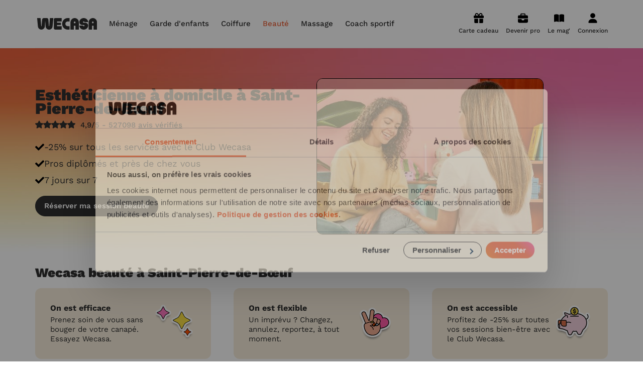

--- FILE ---
content_type: text/html; charset=utf-8
request_url: https://www.wecasa.fr/estheticienne-domicile/saint-pierre-de-boeuf-42520
body_size: 21439
content:

<!DOCTYPE html>
<html class='' lang='fr-FR'>
<head>
<meta content='text/html; charset=UTF-8' http-equiv='Content-Type'>
<meta content='ie=edge' http-equiv='x-ua-compatible'>
<meta content='width=device-width, initial-scale=1, maximum-scale=1' name='viewport'>
<title>Esthéticienne à domicile à Saint-Pierre-de-Bœuf - Dès 34€</title>
<meta content='Votre esthéticienne à Saint-Pierre-de-Bœuf chez vous en 2 clics. Epilation, manucure, pédicure, maquillage ✓ Tarif dès 34€ ✓ 7j/7 de 7h à 22h ✓ Esthéticienne professionnelles diplômées ✓ Déplacement offert.' name='description'>
<link rel="canonical" href="https://www.wecasa.fr/estheticienne-domicile/saint-pierre-de-boeuf-42520">
<meta charset='utf-8'>
<link href='/apple-touch-icon.png' rel='apple-touch-icon' sizes='180x180'>
<link href='/favicon-32x32.png' rel='icon' sizes='32x32' type='image/png'>
<link href='/favicon-16x16.png' rel='icon' sizes='16x16' type='image/png'>
<link href='/site.webmanifest' rel='manifest'>
<link color='#ea663f' href='/safari-pinned-tab.svg' rel='mask-icon'>
<meta content='Wecasa' name='apple-mobile-web-app-title'>
<meta content='Wecasa' name='application-name'>
<meta content='#da532c' name='msapplication-TileColor'>
<meta content='#ffffff' name='theme-color'>

<meta content='7af407d07002402c800d99d32eee9d1a' name='p:domain_verify'>

<meta content='summary' name='twitter:card'>
<meta content='@Wecasa_fr' name='twitter:site'>
<meta content='Esthéticienne à domicile à Saint-Pierre-de-Bœuf - Dès 34€ - Wecasa' name='twitter:title'>
<meta content='Votre esthéticienne à Saint-Pierre-de-Bœuf chez vous en 2 clics. Epilation, manucure, pédicure, maquillage ✓ Tarif dès 34€ ✓ 7j/7 de 7h à 22h ✓ Esthéticienne professionnelles diplômées ✓ Déplacement offert.' name='twitter:description'>
<meta content='https://www.wecasa.fr/assets/wecasa-social-logo-6c1be70d86b862e2d55d6968f50c56a9b37fc182ecadbfb12e1cad6ca8206a58.jpg' name='twitter:image'>
<meta content='https://www.wecasa.fr/estheticienne-domicile/saint-pierre-de-boeuf-42520' property='og:url'>
<meta content='article' property='og:type'>
<meta content='Esthéticienne à domicile à Saint-Pierre-de-Bœuf - Dès 34€ - Wecasa' property='og:title'>
<meta content='Votre esthéticienne à Saint-Pierre-de-Bœuf chez vous en 2 clics. Epilation, manucure, pédicure, maquillage ✓ Tarif dès 34€ ✓ 7j/7 de 7h à 22h ✓ Esthéticienne professionnelles diplômées ✓ Déplacement offert.' property='og:description'>
<meta content='https://www.wecasa.fr/assets/wecasa-social-logo-6c1be70d86b862e2d55d6968f50c56a9b37fc182ecadbfb12e1cad6ca8206a58.jpg' property='og:image'>
<meta content='www.wecasa.fr' property='og:site_name'>

<script async defer src='//widget.trustpilot.com/bootstrap/v5/tp.widget.bootstrap.min.js' type='text/javascript'></script>

<script>
  window.dataLayer = window.dataLayer || [];
  window.dataLayer.push({ 'gtm.start': new Date().getTime(), event:'gtm.js' })
  window.dataLayer.push({ 'universe': "beauty", 'contentGroup': "Géolocalisé" })
</script>

<!-- Google Tag Manager -->
<script>(function(w,d,s,l,i){w[l]=w[l]||[];w[l].push({'gtm.start':
new Date().getTime(),event:'gtm.js'});var f=d.getElementsByTagName(s)[0],
j=d.createElement(s),dl=l!='dataLayer'?'&l='+l:'';j.async=true;j.src=
'https://acqui.wecasa.fr/72t515u4gjqkrvz.js?aw='+i.replace(/^GTM-/, '')+dl;f.parentNode.insertBefore(j,f);
})(window,document,'script','dataLayer','GTM-5K64L9');</script>
<!-- End Google Tag Manager -->

<meta name="csrf-param" content="authenticity_token" />
<meta name="csrf-token" content="6FY3KjHGVMJ8KFqgYSGY65RgiuWZnwzuKh07mZF0kl84KQMJEhiCKD4iqmryukcr4oYH6hw7dD6DiXpJsV3g5g" />
<link rel="preload" href="https://www.wecasa.fr/packs/media/fonts/work-sans-v18-latin-regular-ce971665e863d3b2fc8fe2f73ff30f06.woff2" as="font" type="font/woff2" crossorigin="anonymous">
<link rel="preload" href="https://www.wecasa.fr/packs/media/fonts/work-sans-v18-latin-700-db79812ac7e725f59dba3e5bd4706ccc.woff2" as="font" type="font/woff2" crossorigin="anonymous">
<link rel="preload" href="https://www.wecasa.fr/packs/media/fonts/work-sans-v18-latin-500-e31b5d6a252395e6093f6eff5455eb49.woff2" as="font" type="font/woff2" crossorigin="anonymous">
<link rel="preload" href="https://www.wecasa.fr/packs/media/fonts/work-sans-v18-latin-900-86c76c4526afd62f478a19fa7bc40a9b.woff2" as="font" type="font/woff2" crossorigin="anonymous">
<link rel="preload" href="https://www.wecasa.fr/packs/media/fonts/work-sans-v18-latin-600-1da16a19362715098335b92c147f7ea4.woff2" as="font" type="font/woff2" crossorigin="anonymous">
<link rel="preload" href="https://www.wecasa.fr/packs/media/fonts/work-sans-v18-latin-800-4fc9a65d3d3fbac4cfe1ef6733e03f47.woff2" as="font" type="font/woff2" crossorigin="anonymous">
<link rel="preload" href="https://www.wecasa.fr/packs/media/images/layouts/sprite-01c8b4b3458e25107214ee76ce17b3cc.svg" as="image" type="image/svg+xml">
<link rel="stylesheet" href="https://www.wecasa.fr/packs/css/application-3930b49a.css" media="all" />


<script type="application/ld+json">{"@context":"http://schema.org/","@type":"Product","name":"Esthéticienne à domicile à Saint-Pierre-de-Bœuf","image":"https://www.wecasa.fr/assets/beauty/cover-xs-8fea13284f67869229b0ed0af9f7d600175b07ea8a5d45d3b98da312a18b6d9c.jpg","aggregateRating":{"@type":"AggregateRating","ratingValue":"4.9","ratingCount":527099,"worstRating":1,"bestRating":5}}</script>
</head>
<body class='universe-home beauty-home'>
<!-- Google Tag Manager (noscript) -->
<noscript><iframe src="https://acqui.wecasa.fr/ns.html?id=GTM-5K64L9"
height="0" width="0" style="display:none;visibility:hidden"></iframe></noscript>
<!-- End Google Tag Manager (noscript) -->

<header class='header js-main-header'>
<div class='container header__content'>
<a class="header__logo-link" href="/"><svg width="130" height="24" viewBox="0 0 130 24" fill="none" xmlns="http://www.w3.org/2000/svg" class="header__logo">
  <path d="M101.24 9.57H99c-1.1 0-1.67-.53-1.67-1.14 0-.75.57-1.41 1.67-1.41.73 0 1.35.44 1.58 1.08.07.17.25.28.44.28h6.5c.27 0 .48-.22.46-.48-.4-4.42-4.26-7.9-8.98-7.9-4.88 0-8.89 3.76-9 8.43.05 3.23 2.66 6 6.76 6H99c1.1 0 1.67.53 1.67 1.14 0 .75-.57 1.41-1.67 1.41-.73 0-1.35-.44-1.58-1.08a.47.47 0 0 0-.44-.28h-6.5a.45.45 0 0 0-.46.48c.4 4.42 4.26 7.9 8.98 7.9 4.88 0 8.89-3.76 9-8.43-.05-3.2-2.66-6-6.76-6ZM53.57 0H41.1A3.17 3.17 0 0 0 38 3.22v17.56c0 1.79 1.4 3.22 3.11 3.22h12.46c.24 0 .43-.2.43-.45v-6.27c0-.24-.2-.44-.43-.44H44.9a.44.44 0 0 1-.44-.45v-1.57c0-.25.2-.45.44-.45h7.05c.23 0 .43-.2.43-.44v-3.88c0-.24-.2-.45-.43-.45H44.9a.44.44 0 0 1-.44-.44V7.59c0-.25.2-.45.44-.45h8.67c.24 0 .43-.2.43-.45V.43c0-.23-.2-.43-.43-.43ZM69.59 0H66.1C59.97 0 55 5.37 55 12s4.97 12 11.1 12h3.49c.22 0 .41-.2.41-.45v-6.27c0-.24-.19-.44-.41-.44h-3.46a4.72 4.72 0 0 1-4.6-4.68c-.09-2.76 1.94-5.04 4.5-5.04h3.56c.22 0 .41-.2.41-.45V.4a.4.4 0 0 0-.41-.4ZM36.54.02h-6.07a.45.45 0 0 0-.44.4l-1.3 16.1a.41.41 0 0 1-.42.37.43.43 0 0 1-.42-.37L26.86 3.2A3.54 3.54 0 0 0 23.36 0h-5.7c-1.8 0-3.32 1.4-3.5 3.21l-1.03 13.3a.41.41 0 0 1-.42.38.43.43 0 0 1-.41-.37L11 .42a.45.45 0 0 0-.44-.4H4.44A.44.44 0 0 0 4 .51l1.63 17.1a7 7 0 0 0 7 6.39 7 7 0 0 0 7-6.4l.72-10.56c.02-.2.28-.2.3 0l.73 10.56a7.02 7.02 0 0 0 14 0L37 .5c0-.26-.22-.48-.46-.48ZM80.3 0C75.64.11 72 4.12 72 8.9v14.67c0 .24.2.44.43.44h6.05c.24 0 .43-.2.43-.44V16.3c0-.24.2-.44.43-.44h2.32c.23 0 .43.2.43.44v7.25c0 .24.2.44.43.44h6.05c.24 0 .43-.2.43-.44V8.73c0-4.9-3.93-8.86-8.7-8.73Zm1.79 10.2c0 .24-.2.44-.43.44h-2.32a.44.44 0 0 1-.43-.44V8.78c0-.82.59-1.58 1.38-1.69a1.6 1.6 0 0 1 1.8 1.62v1.49ZM117.3 0c-4.65.11-8.3 4.12-8.3 8.89v14.67c0 .24.2.44.43.44h6.05c.24 0 .43-.2.43-.44V16.3c0-.24.2-.44.43-.44h2.32c.23 0 .43.2.43.44v7.25c0 .24.2.44.43.44h6.05c.24 0 .43-.2.43-.44V8.73c0-4.9-3.93-8.86-8.7-8.73Zm1.79 10.2c0 .24-.2.44-.43.44h-2.32a.44.44 0 0 1-.43-.44V8.78c0-.82.59-1.58 1.39-1.69a1.6 1.6 0 0 1 1.79 1.62v1.49Z" fill="#2f2f2f"/>
</svg>
</a><nav class='header__navigation header__navigation--hide-desktop js-menu'>
<svg width="130" height="24" viewBox="0 0 130 24" fill="none" xmlns="http://www.w3.org/2000/svg" class="header__logo header__logo--mobile">
  <path d="M101.24 9.57H99c-1.1 0-1.67-.53-1.67-1.14 0-.75.57-1.41 1.67-1.41.73 0 1.35.44 1.58 1.08.07.17.25.28.44.28h6.5c.27 0 .48-.22.46-.48-.4-4.42-4.26-7.9-8.98-7.9-4.88 0-8.89 3.76-9 8.43.05 3.23 2.66 6 6.76 6H99c1.1 0 1.67.53 1.67 1.14 0 .75-.57 1.41-1.67 1.41-.73 0-1.35-.44-1.58-1.08a.47.47 0 0 0-.44-.28h-6.5a.45.45 0 0 0-.46.48c.4 4.42 4.26 7.9 8.98 7.9 4.88 0 8.89-3.76 9-8.43-.05-3.2-2.66-6-6.76-6ZM53.57 0H41.1A3.17 3.17 0 0 0 38 3.22v17.56c0 1.79 1.4 3.22 3.11 3.22h12.46c.24 0 .43-.2.43-.45v-6.27c0-.24-.2-.44-.43-.44H44.9a.44.44 0 0 1-.44-.45v-1.57c0-.25.2-.45.44-.45h7.05c.23 0 .43-.2.43-.44v-3.88c0-.24-.2-.45-.43-.45H44.9a.44.44 0 0 1-.44-.44V7.59c0-.25.2-.45.44-.45h8.67c.24 0 .43-.2.43-.45V.43c0-.23-.2-.43-.43-.43ZM69.59 0H66.1C59.97 0 55 5.37 55 12s4.97 12 11.1 12h3.49c.22 0 .41-.2.41-.45v-6.27c0-.24-.19-.44-.41-.44h-3.46a4.72 4.72 0 0 1-4.6-4.68c-.09-2.76 1.94-5.04 4.5-5.04h3.56c.22 0 .41-.2.41-.45V.4a.4.4 0 0 0-.41-.4ZM36.54.02h-6.07a.45.45 0 0 0-.44.4l-1.3 16.1a.41.41 0 0 1-.42.37.43.43 0 0 1-.42-.37L26.86 3.2A3.54 3.54 0 0 0 23.36 0h-5.7c-1.8 0-3.32 1.4-3.5 3.21l-1.03 13.3a.41.41 0 0 1-.42.38.43.43 0 0 1-.41-.37L11 .42a.45.45 0 0 0-.44-.4H4.44A.44.44 0 0 0 4 .51l1.63 17.1a7 7 0 0 0 7 6.39 7 7 0 0 0 7-6.4l.72-10.56c.02-.2.28-.2.3 0l.73 10.56a7.02 7.02 0 0 0 14 0L37 .5c0-.26-.22-.48-.46-.48ZM80.3 0C75.64.11 72 4.12 72 8.9v14.67c0 .24.2.44.43.44h6.05c.24 0 .43-.2.43-.44V16.3c0-.24.2-.44.43-.44h2.32c.23 0 .43.2.43.44v7.25c0 .24.2.44.43.44h6.05c.24 0 .43-.2.43-.44V8.73c0-4.9-3.93-8.86-8.7-8.73Zm1.79 10.2c0 .24-.2.44-.43.44h-2.32a.44.44 0 0 1-.43-.44V8.78c0-.82.59-1.58 1.38-1.69a1.6 1.6 0 0 1 1.8 1.62v1.49ZM117.3 0c-4.65.11-8.3 4.12-8.3 8.89v14.67c0 .24.2.44.43.44h6.05c.24 0 .43-.2.43-.44V16.3c0-.24.2-.44.43-.44h2.32c.23 0 .43.2.43.44v7.25c0 .24.2.44.43.44h6.05c.24 0 .43-.2.43-.44V8.73c0-4.9-3.93-8.86-8.7-8.73Zm1.79 10.2c0 .24-.2.44-.43.44h-2.32a.44.44 0 0 1-.43-.44V8.78c0-.82.59-1.58 1.39-1.69a1.6 1.6 0 0 1 1.79 1.62v1.49Z" fill="#2f2f2f"/>
</svg>
<p class='header__back'>
<svg class="header__back-icon"><use xlink:href="https://www.wecasa.fr/packs/media/images/symbol-defs-efc707fda53a486ffcb82b7de0b27f44.svg#icon-arrow-left" /></svg>
Retour
</p>
<ul class='header__mobile-menu js-menu-main-panel'>
<p class='header__mobile-menu-title'>Les univers</p>
<li>
Ménage &amp; repassage
<svg class="header__mobile-menu-icon"><use xlink:href="https://www.wecasa.fr/packs/media/images/symbol-defs-efc707fda53a486ffcb82b7de0b27f44.svg#icon-arrow-right" /></svg>
<ul>
<div class='header__mobile-menu-universe-container'>
<p class='header__mobile-menu-title'>Ménage sans engagement</p>
<span class="cta-track button button--primary button--md js-obfuscated-link obfuscated-link" data-o="L2RvbWVzdGljLWNsZWFuaW5nL2Jvb2tpbmc="><div class="text text--style-button-md cta-track">Réserver mon ménage
</div>
</span>
</div>
<p class='header__mobile-menu-title'>Les services ménage</p>
<li>
<span class="header__universe-submenu-service-link js-obfuscated-link obfuscated-link" data-o="L2ZlbW1lLW1lbmFnZS1kb21pY2lsZS9jYXQvbWVuYWdlLWV0YXQtZGVzLWxp
ZXV4">Ménage état des lieux</span>
</li>
<li>
<span class="header__universe-submenu-service-link js-obfuscated-link obfuscated-link" data-o="L2ZlbW1lLW1lbmFnZS1kb21pY2lsZS9jYXQvbWVuYWdlLXBlcnNvbm5lLWFn
ZWU=">Aide ménagère pour personne âgée</span>
</li>
<li>
<span class="header__universe-submenu-service-link js-obfuscated-link obfuscated-link" data-o="L2ZlbW1lLW1lbmFnZS1kb21pY2lsZS9jYXQvbWVuYWdlLXBvbmN0dWVs">Ménage ponctuel</span>
</li>
<li>
<span class="header__universe-submenu-service-link js-obfuscated-link obfuscated-link" data-o="L2ZlbW1lLW1lbmFnZS1kb21pY2lsZS9jYXQvbWVuYWdlLXJlZ3VsaWVy">Ménage régulier</span>
</li>
<li>
<span class="header__universe-submenu-service-link js-obfuscated-link obfuscated-link" data-o="L2ZlbW1lLW1lbmFnZS1kb21pY2lsZS9jYXQvbWVuYWdlLWRlLXByaW50ZW1w
cw==">Ménage de printemps</span>
</li>
<li class='header__mobile-menu-item header__mobile-menu-item--more'>
<span class="js-obfuscated-link obfuscated-link" data-o="L2ZlbW1lLW1lbmFnZS1kb21pY2lsZSN1bml2ZXJzZS1zZXJ2aWNlcw==">Voir les services ménage</span>
</li>
<li class='header__mobile-menu-item header__mobile-menu-item--other'>
<span class="js-obfuscated-link obfuscated-link" data-o="L3Byby9pbnNjcmlwdGlvbi1haWRlLW1lbmFnZXJl">Devenir aide ménagère Wecasa</span>
</li>
<p class='header__mobile-menu-title'>Partout en France</p>
<li>
Les villes
<svg class="header__mobile-menu-icon"><use xlink:href="https://www.wecasa.fr/packs/media/images/symbol-defs-efc707fda53a486ffcb82b7de0b27f44.svg#icon-arrow-right" /></svg>
<ul>
<li><span class="js-obfuscated-link obfuscated-link" data-o="L2ZlbW1lLW1lbmFnZS1kb21pY2lsZS9wYXJpcw==">Paris</span></li>
<li><span class="js-obfuscated-link obfuscated-link" data-o="L2ZlbW1lLW1lbmFnZS1kb21pY2lsZS9tYXJzZWlsbGU=">Marseille</span></li>
<li><span class="js-obfuscated-link obfuscated-link" data-o="L2ZlbW1lLW1lbmFnZS1kb21pY2lsZS9seW9u">Lyon</span></li>
<li><span class="js-obfuscated-link obfuscated-link" data-o="L2ZlbW1lLW1lbmFnZS1kb21pY2lsZS90b3Vsb3VzZS0zMTAwMC0zMTEwMC0z
MTIwMA==">Toulouse</span></li>
<li><span class="js-obfuscated-link obfuscated-link" data-o="L2ZlbW1lLW1lbmFnZS1kb21pY2lsZS9uaWNlLTA2MDAwLTA2MTAwLTA2MjAw">Nice</span></li>
<li><span class="js-obfuscated-link obfuscated-link" data-o="L2ZlbW1lLW1lbmFnZS1kb21pY2lsZS9uYW50ZXMtNDQwMDAtNDQxMDAtNDQy
MDA=">Nantes</span></li>
<li><span class="js-obfuscated-link obfuscated-link" data-o="L2ZlbW1lLW1lbmFnZS1kb21pY2lsZS9zdHJhc2JvdXJnLTY3MDAwLTY3MTAw
LTY3MjAw">Strasbourg</span></li>
<li><span class="js-obfuscated-link obfuscated-link" data-o="L2ZlbW1lLW1lbmFnZS1kb21pY2lsZS9tb250cGVsbGllci0zNDAwMC0zNDA3
MC0zNDA4MA==">Montpellier</span></li>
<li><span class="js-obfuscated-link obfuscated-link" data-o="L2ZlbW1lLW1lbmFnZS1kb21pY2lsZS9ib3JkZWF1eC0zMzAwMC0zMzEwMC0z
MzIwMA==">Bordeaux</span></li>
<li><span class="js-obfuscated-link obfuscated-link" data-o="L2ZlbW1lLW1lbmFnZS1kb21pY2lsZS9saWxsZS01OTAwMA==">Lille</span></li>
<li><span class="js-obfuscated-link obfuscated-link" data-o="L2ZlbW1lLW1lbmFnZS1kb21pY2lsZS9yZW5uZXMtMzUwMDAtMzUyMDAtMzU3
MDA=">Rennes</span></li>
<li><span class="js-obfuscated-link obfuscated-link" data-o="L2ZlbW1lLW1lbmFnZS1kb21pY2lsZS9ncmVub2JsZS0zODAwMC0zODEwMA==">Grenoble</span></li>
</ul>
</li>
<li>
Les régions
<svg class="header__mobile-menu-icon"><use xlink:href="https://www.wecasa.fr/packs/media/images/symbol-defs-efc707fda53a486ffcb82b7de0b27f44.svg#icon-arrow-right" /></svg>
<ul>
<li><span class="js-obfuscated-link obfuscated-link" data-o="L2ZlbW1lLW1lbmFnZS1kb21pY2lsZS9pbGUtZGUtZnJhbmNl">Île-de-France</span></li>
<li><span class="js-obfuscated-link obfuscated-link" data-o="L2ZlbW1lLW1lbmFnZS1kb21pY2lsZS9hdXZlcmduZS1yaG9uZS1hbHBlcw==">Auvergne-Rhône-Alpes</span></li>
<li><span class="js-obfuscated-link obfuscated-link" data-o="L2ZlbW1lLW1lbmFnZS1kb21pY2lsZS9wcm92ZW5jZS1hbHBlcy1jb3RlLWQt
YXp1cg==">Provence-Alpes-Côte d&#39;Azur</span></li>
<li><span class="js-obfuscated-link obfuscated-link" data-o="L2ZlbW1lLW1lbmFnZS1kb21pY2lsZS9ub3V2ZWxsZS1hcXVpdGFpbmU=">Nouvelle-Aquitaine</span></li>
<li><span class="js-obfuscated-link obfuscated-link" data-o="L2ZlbW1lLW1lbmFnZS1kb21pY2lsZS9oYXV0cy1kZS1mcmFuY2U=">Hauts-de-France</span></li>
<li><span class="js-obfuscated-link obfuscated-link" data-o="L2ZlbW1lLW1lbmFnZS1kb21pY2lsZS9vY2NpdGFuaWU=">Occitanie</span></li>
<li><span class="js-obfuscated-link obfuscated-link" data-o="L2ZlbW1lLW1lbmFnZS1kb21pY2lsZS9wYXlzLWRlLWxhLWxvaXJl">Pays de la Loire</span></li>
<li><span class="js-obfuscated-link obfuscated-link" data-o="L2ZlbW1lLW1lbmFnZS1kb21pY2lsZS9icmV0YWduZQ==">Bretagne</span></li>
<li><span class="js-obfuscated-link obfuscated-link" data-o="L2ZlbW1lLW1lbmFnZS1kb21pY2lsZS9ub3JtYW5kaWU=">Normandie</span></li>
<li><span class="js-obfuscated-link obfuscated-link" data-o="L2ZlbW1lLW1lbmFnZS1kb21pY2lsZS9ncmFuZC1lc3Q=">Grand Est</span></li>
<li><span class="js-obfuscated-link obfuscated-link" data-o="L2ZlbW1lLW1lbmFnZS1kb21pY2lsZS9ib3VyZ29nbmUtZnJhbmNoZS1jb210
ZQ==">Bourgogne-Franche-Comté</span></li>
<li><span class="js-obfuscated-link obfuscated-link" data-o="L2ZlbW1lLW1lbmFnZS1kb21pY2lsZS9jb3JzZQ==">Corse</span></li>
</ul>
</li>
<li class='header__mobile-menu-item header__mobile-menu-item--titlelize'>
Nos articles ménage
<svg class="header__mobile-menu-icon"><use xlink:href="https://www.wecasa.fr/packs/media/images/symbol-defs-efc707fda53a486ffcb82b7de0b27f44.svg#icon-arrow-right" /></svg>
<ul class='header__mobile-menu-item-list'>
<li><a href="/femme-menage-domicile/articles/hommes-femmes-menage-wecasa">Les hommes et femmes de ménage Wecasa</a></li>
<li><a href="/femme-menage-domicile/articles/credit-impot-menage">Déduction impôt femme de ménage : on vous dit tout sur le crédit d’impôt ménage</a></li>
<li><a href="/femme-menage-domicile/articles/aide-menagere">Aide-ménagère : leur savoir-faire</a></li>
<li><a href="/femme-menage-domicile/articles/premier-menage">Premier service de ménage à domicile : nos conseils pour vous préparer !</a></li>
<li><a href="/femme-menage-domicile/articles/menage-airbnb">Ménage Airbnb : pourquoi faire appel à des aides-ménagères professionnelles ?</a></li>
<li><a href="/femme-menage-domicile/articles/planning-taches-menageres">Planning des tâches ménagères : comment bien s’organiser</a></li>
<li><a href="/femme-menage-domicile/articles/menage-printemps">Ménage de printemps : nos astuces pour un grand ménage efficace</a></li>
<li><a href="/femme-menage-domicile/articles/femme-menage-pour-contre">Embaucher une femme de ménage : peser le pour et le contre</a></li>
<li><a href="/femme-menage-domicile/articles/produits-menagers">Produits ménagers : lesquels choisir, comment les fabriquer ?</a></li>
<li><a href="/femme-menage-domicile/articles/tarifs-prix">Tarif femme de ménage 2025 : Nettoyage et ménage à domicile à prix accessible</a></li>
</ul>
</li>
</ul>
</li>
<li>
Garde d&#39;enfants
<svg class="header__mobile-menu-icon"><use xlink:href="https://www.wecasa.fr/packs/media/images/symbol-defs-efc707fda53a486ffcb82b7de0b27f44.svg#icon-arrow-right" /></svg>
<ul>
<div class='header__mobile-menu-universe-container'>
<p class='header__mobile-menu-title'>Garde d&#39;enfants</p>
<span class="cta-track button button--primary button--md js-obfuscated-link obfuscated-link" data-o="L2NoaWxkY2FyZS9ib29raW5n"><div class="text text--style-button-md cta-track">Devis gratuit
</div>
</span>
</div>
<p class='header__mobile-menu-title'>Les services garde d&#39;enfants</p>
<li>
<span class="header__universe-submenu-service-link js-obfuscated-link obfuscated-link" data-o="L2dhcmRlLWVuZmFudC9jYXQvZ2FyZGUtZW5mYW50LW1hcmlhZ2U=">Garde d&#39;enfants mariage</span>
</li>
<li>
<span class="header__universe-submenu-service-link js-obfuscated-link obfuscated-link" data-o="L2dhcmRlLWVuZmFudC9jYXQvYmFieXNpdHRpbmctd2Vla2VuZA==">Babysitting week-end</span>
</li>
<li>
<span class="header__universe-submenu-service-link js-obfuscated-link obfuscated-link" data-o="L2dhcmRlLWVuZmFudC9jYXQvZ2FyZGUtcGVyaXNjb2xhaXJl">Garde périscolaire</span>
</li>
<li>
<span class="header__universe-submenu-service-link js-obfuscated-link obfuscated-link" data-o="L2dhcmRlLWVuZmFudC9jYXQvZ2FyZGUtZW5mYW50LXZhY2FuY2Vz">Garde d&#39;enfants vacances</span>
</li>
<li>
<span class="header__universe-submenu-service-link js-obfuscated-link obfuscated-link" data-o="L2dhcmRlLWVuZmFudC9jYXQvYmFieXNpdHRpbmctam91cm5lZQ==">Babysitting journée</span>
</li>
<li class='header__mobile-menu-item header__mobile-menu-item--more'>
<span class="js-obfuscated-link obfuscated-link" data-o="L2dhcmRlLWVuZmFudCN1bml2ZXJzZS1zZXJ2aWNlcw==">Voir les services garde d&#39;enfants</span>
</li>
<li class='header__mobile-menu-item header__mobile-menu-item--other'>
<span class="js-obfuscated-link obfuscated-link" data-o="L3Byby9pbnNjcmlwdGlvbi1ub3Vub3U=">Devenir nounou Wecasa</span>
</li>
<p class='header__mobile-menu-title'>Partout en France</p>
<li>
Les villes
<svg class="header__mobile-menu-icon"><use xlink:href="https://www.wecasa.fr/packs/media/images/symbol-defs-efc707fda53a486ffcb82b7de0b27f44.svg#icon-arrow-right" /></svg>
<ul>
<li><span class="js-obfuscated-link obfuscated-link" data-o="L2dhcmRlLWVuZmFudC9wYXJpcw==">Paris</span></li>
<li><span class="js-obfuscated-link obfuscated-link" data-o="L2dhcmRlLWVuZmFudC9seW9u">Lyon</span></li>
<li><span class="js-obfuscated-link obfuscated-link" data-o="L2dhcmRlLWVuZmFudC9jb3VyYmV2b2llLTkyNDAw">Courbevoie</span></li>
<li><span class="js-obfuscated-link obfuscated-link" data-o="L2dhcmRlLWVuZmFudC9ib3Vsb2duZS1iaWxsYW5jb3VydC05MjEwMA==">Boulogne-Billancourt</span></li>
<li><span class="js-obfuscated-link obfuscated-link" data-o="L2dhcmRlLWVuZmFudC9hc25pZXJlcy1zdXItc2VpbmUtOTI2MDA=">Asnières-sur-Seine</span></li>
<li><span class="js-obfuscated-link obfuscated-link" data-o="L2dhcmRlLWVuZmFudC9hcmdlbnRldWlsLTk1MTAw">Argenteuil</span></li>
<li><span class="js-obfuscated-link obfuscated-link" data-o="L2dhcmRlLWVuZmFudC9uZXVpbGx5LXN1ci1zZWluZS05MjIwMA==">Neuilly-sur-Seine</span></li>
<li><span class="js-obfuscated-link obfuscated-link" data-o="L2dhcmRlLWVuZmFudC9pc3N5LWxlcy1tb3VsaW5lYXV4LTkyMTMw">Issy-les-Moulineaux</span></li>
<li><span class="js-obfuscated-link obfuscated-link" data-o="L2dhcmRlLWVuZmFudC9zdXJlc25lcy05MjE1MA==">Suresnes</span></li>
<li><span class="js-obfuscated-link obfuscated-link" data-o="L2dhcmRlLWVuZmFudC92aW5jZW5uZXMtOTQzMDA=">Vincennes</span></li>
</ul>
</li>
<li>
Les régions
<svg class="header__mobile-menu-icon"><use xlink:href="https://www.wecasa.fr/packs/media/images/symbol-defs-efc707fda53a486ffcb82b7de0b27f44.svg#icon-arrow-right" /></svg>
<ul>
<li><span class="js-obfuscated-link obfuscated-link" data-o="L2dhcmRlLWVuZmFudC9pbGUtZGUtZnJhbmNl">Île-de-France</span></li>
<li><span class="js-obfuscated-link obfuscated-link" data-o="L2dhcmRlLWVuZmFudC9hdXZlcmduZS1yaG9uZS1hbHBlcw==">Auvergne-Rhône-Alpes</span></li>
<li><span class="js-obfuscated-link obfuscated-link" data-o="L2dhcmRlLWVuZmFudC9wcm92ZW5jZS1hbHBlcy1jb3RlLWQtYXp1cg==">Provence-Alpes-Côte d&#39;Azur</span></li>
<li><span class="js-obfuscated-link obfuscated-link" data-o="L2dhcmRlLWVuZmFudC9ub3V2ZWxsZS1hcXVpdGFpbmU=">Nouvelle-Aquitaine</span></li>
<li><span class="js-obfuscated-link obfuscated-link" data-o="L2dhcmRlLWVuZmFudC9oYXV0cy1kZS1mcmFuY2U=">Hauts-de-France</span></li>
<li><span class="js-obfuscated-link obfuscated-link" data-o="L2dhcmRlLWVuZmFudC9vY2NpdGFuaWU=">Occitanie</span></li>
<li><span class="js-obfuscated-link obfuscated-link" data-o="L2dhcmRlLWVuZmFudC9wYXlzLWRlLWxhLWxvaXJl">Pays de la Loire</span></li>
<li><span class="js-obfuscated-link obfuscated-link" data-o="L2dhcmRlLWVuZmFudC9icmV0YWduZQ==">Bretagne</span></li>
<li><span class="js-obfuscated-link obfuscated-link" data-o="L2dhcmRlLWVuZmFudC9ncmFuZC1lc3Q=">Grand Est</span></li>
<li><span class="js-obfuscated-link obfuscated-link" data-o="L2dhcmRlLWVuZmFudC9jZW50cmUtdmFsLWRlLWxvaXJl">Centre-Val de Loire</span></li>
</ul>
</li>
<li class='header__mobile-menu-item header__mobile-menu-item--titlelize'>
Nos articles garde d&#39;enfants
<svg class="header__mobile-menu-icon"><use xlink:href="https://www.wecasa.fr/packs/media/images/symbol-defs-efc707fda53a486ffcb82b7de0b27f44.svg#icon-arrow-right" /></svg>
<ul class='header__mobile-menu-item-list'>
<li><a href="/garde-enfant/articles/tout-savoir-sur-le-babysitting-ponctuel">Tout savoir sur le babysitting ponctuel </a></li>
<li><a href="/garde-enfant/articles/comment-trouver-une-assistante-maternelle-agreee">Comment trouver une assistante maternelle agréée ?</a></li>
<li><a href="/garde-enfant/articles/grille-tarifaire-assistante-maternelle">Grille tarifaire assistante maternelle : le guide ultime</a></li>
<li><a href="/garde-enfant/articles/nounou-wecasa">Comment sont sélectionnées les nounous pour la garde d’enfants Wecasa ?</a></li>
<li><a href="/garde-enfant/articles/frais-garde-enfant-impot">Crédit d&#39;impôt pour la garde d&#39;enfants : comment en bénéficier ?</a></li>
<li><a href="/garde-enfant/articles/comment-declarer-sa-nounou-a-la-caf">Comment déclarer sa nounou à la CAF ?</a></li>
<li><a href="/garde-enfant/articles/cmg-caf-garde-enfant">Qu&#39;est-ce que le CMG ou CAF garde d&#39;enfant ?</a></li>
<li><a href="/garde-enfant/articles/tarif-baby-sitting">Quel est le tarif d&#39;un baby-sitting en 2024 ?</a></li>
<li><a href="/garde-enfant/articles/nounou-domicile">Comment choisir sa nounou à domicile ?</a></li>
<li><a href="/garde-enfant/articles/tarif-garde-enfant">Combien coûte la garde d&#39;enfant ?</a></li>
</ul>
</li>
</ul>
</li>
<li>
Coiffure à domicile
<svg class="header__mobile-menu-icon"><use xlink:href="https://www.wecasa.fr/packs/media/images/symbol-defs-efc707fda53a486ffcb82b7de0b27f44.svg#icon-arrow-right" /></svg>
<ul>
<div class='header__mobile-menu-universe-container'>
<p class='header__mobile-menu-title'>Coiffeur à domicile</p>
<span class="cta-track button button--primary button--md js-obfuscated-link obfuscated-link" data-o="L21vYmlsZS1oYWlyZHJlc3Nlci9ib29raW5n"><div class="text text--style-button-md cta-track">Réserver ma session coiffure
</div>
</span>
</div>
<p class='header__mobile-menu-title'>Les services coiffure</p>
<li>
<span class="header__universe-submenu-service-link js-obfuscated-link obfuscated-link" data-o="L2NvaWZmdXJlLWRvbWljaWxlL3ByZXN0YXRpb24vY291cGUtZmVtbWUtY2hl
dmV1eC1jb3VydHM=">Coupe cheveux courts et mi-longs</span>
</li>
<li>
<span class="header__universe-submenu-service-link js-obfuscated-link obfuscated-link" data-o="L2NvaWZmdXJlLWRvbWljaWxlL3ByZXN0YXRpb24vY291cGUtaG9tbWU=">Coupe homme</span>
</li>
<li>
<span class="header__universe-submenu-service-link js-obfuscated-link obfuscated-link" data-o="L2NvaWZmdXJlLWRvbWljaWxlL3ByZXN0YXRpb24vYnJ1c2hpbmctY2hldmV1
eC1jb3VydHM=">Brushing (courts et mi-longs)</span>
</li>
<li>
<span class="header__universe-submenu-service-link js-obfuscated-link obfuscated-link" data-o="L2NvaWZmdXJlLWRvbWljaWxlL3ByZXN0YXRpb24vY291bGV1ci1yYWNpbmVz">Couleur (racines)</span>
</li>
<li>
<span class="header__universe-submenu-service-link js-obfuscated-link obfuscated-link" data-o="L2NvaWZmdXJlLWRvbWljaWxlL3ByZXN0YXRpb24vbWVjaGVz">Mèches</span>
</li>
<li class='header__mobile-menu-item header__mobile-menu-item--more'>
<span class="js-obfuscated-link obfuscated-link" data-o="L2NvaWZmdXJlLWRvbWljaWxlI3VuaXZlcnNlLXNlcnZpY2Vz">Voir les services coiffure</span>
</li>
<li class='header__mobile-menu-item header__mobile-menu-item--other'>
<span class="js-obfuscated-link obfuscated-link" data-o="L3Byby9pbnNjcmlwdGlvbi1jb2lmZmV1cg==">Devenir coiffeur Wecasa</span>
</li>
<p class='header__mobile-menu-title'>Partout en France</p>
<li>
Les villes
<svg class="header__mobile-menu-icon"><use xlink:href="https://www.wecasa.fr/packs/media/images/symbol-defs-efc707fda53a486ffcb82b7de0b27f44.svg#icon-arrow-right" /></svg>
<ul>
<li><span class="js-obfuscated-link obfuscated-link" data-o="L2NvaWZmdXJlLWRvbWljaWxlL3Bhcmlz">Paris</span></li>
<li><span class="js-obfuscated-link obfuscated-link" data-o="L2NvaWZmdXJlLWRvbWljaWxlL21hcnNlaWxsZQ==">Marseille</span></li>
<li><span class="js-obfuscated-link obfuscated-link" data-o="L2NvaWZmdXJlLWRvbWljaWxlL2x5b24=">Lyon</span></li>
<li><span class="js-obfuscated-link obfuscated-link" data-o="L2NvaWZmdXJlLWRvbWljaWxlL3RvdWxvdXNlLTMxMDAwLTMxMTAwLTMxMjAw">Toulouse</span></li>
<li><span class="js-obfuscated-link obfuscated-link" data-o="L2NvaWZmdXJlLWRvbWljaWxlL25pY2UtMDYwMDAtMDYxMDAtMDYyMDA=">Nice</span></li>
<li><span class="js-obfuscated-link obfuscated-link" data-o="L2NvaWZmdXJlLWRvbWljaWxlL25hbnRlcy00NDAwMC00NDEwMC00NDIwMA==">Nantes</span></li>
<li><span class="js-obfuscated-link obfuscated-link" data-o="L2NvaWZmdXJlLWRvbWljaWxlL3N0cmFzYm91cmctNjcwMDAtNjcxMDAtNjcy
MDA=">Strasbourg</span></li>
<li><span class="js-obfuscated-link obfuscated-link" data-o="L2NvaWZmdXJlLWRvbWljaWxlL21vbnRwZWxsaWVyLTM0MDAwLTM0MDcwLTM0
MDgw">Montpellier</span></li>
<li><span class="js-obfuscated-link obfuscated-link" data-o="L2NvaWZmdXJlLWRvbWljaWxlL2JvcmRlYXV4LTMzMDAwLTMzMTAwLTMzMjAw">Bordeaux</span></li>
<li><span class="js-obfuscated-link obfuscated-link" data-o="L2NvaWZmdXJlLWRvbWljaWxlL2xpbGxlLTU5MDAw">Lille</span></li>
<li><span class="js-obfuscated-link obfuscated-link" data-o="L2NvaWZmdXJlLWRvbWljaWxlL3Jlbm5lcy0zNTAwMC0zNTIwMC0zNTcwMA==">Rennes</span></li>
<li><span class="js-obfuscated-link obfuscated-link" data-o="L2NvaWZmdXJlLWRvbWljaWxlL2dyZW5vYmxlLTM4MDAwLTM4MTAw">Grenoble</span></li>
</ul>
</li>
<li>
Les régions
<svg class="header__mobile-menu-icon"><use xlink:href="https://www.wecasa.fr/packs/media/images/symbol-defs-efc707fda53a486ffcb82b7de0b27f44.svg#icon-arrow-right" /></svg>
<ul>
<li><span class="js-obfuscated-link obfuscated-link" data-o="L2NvaWZmdXJlLWRvbWljaWxlL2lsZS1kZS1mcmFuY2U=">Île-de-France</span></li>
<li><span class="js-obfuscated-link obfuscated-link" data-o="L2NvaWZmdXJlLWRvbWljaWxlL2F1dmVyZ25lLXJob25lLWFscGVz">Auvergne-Rhône-Alpes</span></li>
<li><span class="js-obfuscated-link obfuscated-link" data-o="L2NvaWZmdXJlLWRvbWljaWxlL3Byb3ZlbmNlLWFscGVzLWNvdGUtZC1henVy">Provence-Alpes-Côte d&#39;Azur</span></li>
<li><span class="js-obfuscated-link obfuscated-link" data-o="L2NvaWZmdXJlLWRvbWljaWxlL25vdXZlbGxlLWFxdWl0YWluZQ==">Nouvelle-Aquitaine</span></li>
<li><span class="js-obfuscated-link obfuscated-link" data-o="L2NvaWZmdXJlLWRvbWljaWxlL2hhdXRzLWRlLWZyYW5jZQ==">Hauts-de-France</span></li>
<li><span class="js-obfuscated-link obfuscated-link" data-o="L2NvaWZmdXJlLWRvbWljaWxlL29jY2l0YW5pZQ==">Occitanie</span></li>
<li><span class="js-obfuscated-link obfuscated-link" data-o="L2NvaWZmdXJlLWRvbWljaWxlL3BheXMtZGUtbGEtbG9pcmU=">Pays de la Loire</span></li>
<li><span class="js-obfuscated-link obfuscated-link" data-o="L2NvaWZmdXJlLWRvbWljaWxlL2JyZXRhZ25l">Bretagne</span></li>
<li><span class="js-obfuscated-link obfuscated-link" data-o="L2NvaWZmdXJlLWRvbWljaWxlL25vcm1hbmRpZQ==">Normandie</span></li>
<li><span class="js-obfuscated-link obfuscated-link" data-o="L2NvaWZmdXJlLWRvbWljaWxlL2dyYW5kLWVzdA==">Grand Est</span></li>
<li><span class="js-obfuscated-link obfuscated-link" data-o="L2NvaWZmdXJlLWRvbWljaWxlL2JvdXJnb2duZS1mcmFuY2hlLWNvbXRl">Bourgogne-Franche-Comté</span></li>
<li><span class="js-obfuscated-link obfuscated-link" data-o="L2NvaWZmdXJlLWRvbWljaWxlL2NvcnNl">Corse</span></li>
</ul>
</li>
<li class='header__mobile-menu-item header__mobile-menu-item--titlelize'>
Nos articles coiffure
<svg class="header__mobile-menu-icon"><use xlink:href="https://www.wecasa.fr/packs/media/images/symbol-defs-efc707fda53a486ffcb82b7de0b27f44.svg#icon-arrow-right" /></svg>
<ul class='header__mobile-menu-item-list'>
<li><a href="/coiffure-domicile/articles/10-idees-coupe-cheveux-enfants">10 idées de coupe cheveux enfants en 2022</a></li>
<li><a href="/coiffure-domicile/articles/10-idees-coupes-cheveux-homme">10 idées de coupes de cheveux pour homme en 2022</a></li>
<li><a href="/coiffure-domicile/articles/top-5-coiffure-enfant-fille"> Top 5 idées de coiffure enfant fille en 2022</a></li>
<li><a href="/coiffure-domicile/articles/top-5-idees-de-coiffure-pour-enfant-garcon">Top 5 idées de coiffure enfant garçon en 2022</a></li>
<li><a href="/coiffure-domicile/articles/prix-coupe-cheveux">Prix d&#39;une coupe de cheveux</a></li>
<li><a href="/coiffure-domicile/articles/coiffeur-ouvert-dimanche">Coiffeur ouvert dimanche : comment en trouver</a></li>
<li><a href="/coiffure-domicile/articles/secrets-belle-barbe">Les secrets d&#39;une belle barbe</a></li>
<li><a href="/coiffure-domicile/articles/coupe-cheveux-longs-femme">Les coupes de cheveux longs</a></li>
<li><a href="/coiffure-domicile/articles/faire-coiffure-domicile">Pourquoi faire une coiffure à domicile ?</a></li>
<li><a href="/coiffure-domicile/articles/coiffure-mariage">Coiffure de mariage : comment bien la choisir</a></li>
</ul>
</li>
</ul>
</li>
<li>
Beauté à domicile
<svg class="header__mobile-menu-icon"><use xlink:href="https://www.wecasa.fr/packs/media/images/symbol-defs-efc707fda53a486ffcb82b7de0b27f44.svg#icon-arrow-right" /></svg>
<ul>
<div class='header__mobile-menu-universe-container'>
<p class='header__mobile-menu-title'>Esthéticienne à domicile</p>
<a class="cta-track button button--primary button--md" href="/mobile-beauty/booking"><div class="text text--style-button-md cta-track">Réserver ma session beauté
</div>
</a>
</div>
<p class='header__mobile-menu-title'>Les services beauté</p>
<li>
<a class="header__universe-submenu-service-link" href="/estheticienne-domicile/prestation/epilation-sillon-inter-fessier">Sillon inter-fessier</a>
</li>
<li>
<a class="header__universe-submenu-service-link" href="/estheticienne-domicile/prestation/manucure">Manucure</a>
</li>
<li>
<a class="header__universe-submenu-service-link" href="/estheticienne-domicile/prestation/vernis-semi-permanent">Pose de vernis semi-permanent</a>
</li>
<li><a href="/estheticienne-domicile/cat/epilation-homme">Épilation homme</a></li>
<li class='header__mobile-menu-item header__mobile-menu-item--more'>
<a href="/estheticienne-domicile#universe-services">Voir les services beauté</a>
</li>
<li class='header__mobile-menu-item header__mobile-menu-item--other'>
<a href="/pro/inscription-estheticienne">Devenir esthéticienne Wecasa</a>
</li>
<p class='header__mobile-menu-title'>Partout en France</p>
<li>
Les villes
<svg class="header__mobile-menu-icon"><use xlink:href="https://www.wecasa.fr/packs/media/images/symbol-defs-efc707fda53a486ffcb82b7de0b27f44.svg#icon-arrow-right" /></svg>
<ul>
<li><a href="/estheticienne-domicile/paris">Paris</a></li>
<li><a href="/estheticienne-domicile/marseille">Marseille</a></li>
<li><a href="/estheticienne-domicile/lyon">Lyon</a></li>
<li><a href="/estheticienne-domicile/toulouse-31000-31100-31200">Toulouse</a></li>
<li><a href="/estheticienne-domicile/nice-06000-06100-06200">Nice</a></li>
<li><a href="/estheticienne-domicile/nantes-44000-44100-44200">Nantes</a></li>
<li><a href="/estheticienne-domicile/strasbourg-67000-67100-67200">Strasbourg</a></li>
<li><a href="/estheticienne-domicile/montpellier-34000-34070-34080">Montpellier</a></li>
<li><a href="/estheticienne-domicile/bordeaux-33000-33100-33200">Bordeaux</a></li>
<li><a href="/estheticienne-domicile/lille-59000">Lille</a></li>
<li><a href="/estheticienne-domicile/rennes-35000-35200-35700">Rennes</a></li>
<li><a href="/estheticienne-domicile/grenoble-38000-38100">Grenoble</a></li>
</ul>
</li>
<li>
Les régions
<svg class="header__mobile-menu-icon"><use xlink:href="https://www.wecasa.fr/packs/media/images/symbol-defs-efc707fda53a486ffcb82b7de0b27f44.svg#icon-arrow-right" /></svg>
<ul>
<li><a href="/estheticienne-domicile/ile-de-france">Île-de-France</a></li>
<li><a href="/estheticienne-domicile/auvergne-rhone-alpes">Auvergne-Rhône-Alpes</a></li>
<li><a href="/estheticienne-domicile/provence-alpes-cote-d-azur">Provence-Alpes-Côte d&#39;Azur</a></li>
<li><a href="/estheticienne-domicile/nouvelle-aquitaine">Nouvelle-Aquitaine</a></li>
<li><a href="/estheticienne-domicile/hauts-de-france">Hauts-de-France</a></li>
<li><a href="/estheticienne-domicile/occitanie">Occitanie</a></li>
<li><a href="/estheticienne-domicile/pays-de-la-loire">Pays de la Loire</a></li>
<li><a href="/estheticienne-domicile/bretagne">Bretagne</a></li>
<li><a href="/estheticienne-domicile/normandie">Normandie</a></li>
<li><a href="/estheticienne-domicile/grand-est">Grand Est</a></li>
<li><a href="/estheticienne-domicile/bourgogne-franche-comte">Bourgogne-Franche-Comté</a></li>
<li><a href="/estheticienne-domicile/corse">Corse</a></li>
</ul>
</li>
<li class='header__mobile-menu-item header__mobile-menu-item--titlelize'>
Nos articles beauté
<svg class="header__mobile-menu-icon"><use xlink:href="https://www.wecasa.fr/packs/media/images/symbol-defs-efc707fda53a486ffcb82b7de0b27f44.svg#icon-arrow-right" /></svg>
<ul class='header__mobile-menu-item-list'>
<li><a href="/estheticienne-domicile/articles/epilation-homme-domicile">Épilation à domicile, le choix idéal pour les hommes</a></li>
<li><a href="/estheticienne-domicile/articles/epilation-homme">Épilation homme : pourquoi ? Comment ? On vous dit tout</a></li>
<li><a href="/estheticienne-domicile/articles/epilation-grossesse">Épilation à domicile, le choix idéal pendant la grossesse</a></li>
<li><a href="/estheticienne-domicile/articles/estheticiennes-wecasa">Les esthéticiennes Wecasa : comment sont-elles sélectionnées ?</a></li>
<li><a href="/estheticienne-domicile/articles/meilleures-estheticiennes-paris">Les meilleures esthéticiennes de Paris</a></li>
<li><a href="/estheticienne-domicile/articles/epilation-levres">Épilation des lèvres : quelle technique choisir</a></li>
<li><a href="/estheticienne-domicile/articles/epilation-jambes">L’épilation jambe : quelles sont les techniques efficaces ?</a></li>
<li><a href="/estheticienne-domicile/articles/epilation-sourcils">Épilation des sourcils : tout ce qu&#39;il faut savoir</a></li>
<li><a href="/estheticienne-domicile/articles/epilation">L&#39;épilation à domicile : les questions les plus fréquemment posées aux esthéticiennes !</a></li>
<li><a href="/estheticienne-domicile/articles/soins-beaute-bien-etre-domicile">Soins beauté et bien-être : faites-vous chouchouter à domicile !</a></li>
</ul>
</li>
</ul>
</li>
<li>
Massage à domicile
<svg class="header__mobile-menu-icon"><use xlink:href="https://www.wecasa.fr/packs/media/images/symbol-defs-efc707fda53a486ffcb82b7de0b27f44.svg#icon-arrow-right" /></svg>
<ul>
<div class='header__mobile-menu-universe-container'>
<p class='header__mobile-menu-title'>Massage à domicile</p>
<span class="cta-track button button--primary button--md js-obfuscated-link obfuscated-link" data-o="L21vYmlsZS1tYXNzYWdlL2Jvb2tpbmc="><div class="text text--style-button-md cta-track">Réserver mon massage
</div>
</span>
</div>
<p class='header__mobile-menu-title'>Les services massage</p>
<li>
<span class="header__universe-submenu-service-link js-obfuscated-link obfuscated-link" data-o="L21hc3NhZ2UtZG9taWNpbGUvcHJlc3RhdGlvbi9tYXNzYWdlLWRlY291dmVy
dGU=">Massage découverte</span>
</li>
<li>
<span class="header__universe-submenu-service-link js-obfuscated-link obfuscated-link" data-o="L21vYmlsZS1tYXNzYWdlL2Jvb2tpbmc=">Massage relaxant</span>
</li>
<li>
<span class="header__universe-submenu-service-link js-obfuscated-link obfuscated-link" data-o="L21hc3NhZ2UtZG9taWNpbGUvcHJlc3RhdGlvbi9tYXNzYWdlLWRlZXAtdGlz
c3Vl">Massage deep tissue</span>
</li>
<li>
<span class="header__universe-submenu-service-link js-obfuscated-link obfuscated-link" data-o="L21hc3NhZ2UtZG9taWNpbGUvcHJlc3RhdGlvbi9tYXNzYWdlLWF5dXJ2ZWRp
cXVl">Massage ayurvédique</span>
</li>
<li>
<span class="header__universe-submenu-service-link js-obfuscated-link obfuscated-link" data-o="L21hc3NhZ2UtZG9taWNpbGUvcHJlc3RhdGlvbi9tYXNzYWdlLWxvbWktbG9t
aQ==">Massage lomi-lomi</span>
</li>
<li class='header__mobile-menu-item header__mobile-menu-item--more'>
<span class="js-obfuscated-link obfuscated-link" data-o="L21hc3NhZ2UtZG9taWNpbGUjdW5pdmVyc2Utc2VydmljZXM=">Voir les services massage</span>
</li>
<li class='header__mobile-menu-item header__mobile-menu-item--other'>
<span class="js-obfuscated-link obfuscated-link" data-o="L3Byby9pbnNjcmlwdGlvbi1tYXNzZXVy">Devenir masseur Wecasa</span>
</li>
<p class='header__mobile-menu-title'>Partout en France</p>
<li>
Les villes
<svg class="header__mobile-menu-icon"><use xlink:href="https://www.wecasa.fr/packs/media/images/symbol-defs-efc707fda53a486ffcb82b7de0b27f44.svg#icon-arrow-right" /></svg>
<ul>
<li><span class="js-obfuscated-link obfuscated-link" data-o="L21hc3NhZ2UtZG9taWNpbGUvcGFyaXM=">Paris</span></li>
<li><span class="js-obfuscated-link obfuscated-link" data-o="L21hc3NhZ2UtZG9taWNpbGUvbWFyc2VpbGxl">Marseille</span></li>
<li><span class="js-obfuscated-link obfuscated-link" data-o="L21hc3NhZ2UtZG9taWNpbGUvbHlvbg==">Lyon</span></li>
<li><span class="js-obfuscated-link obfuscated-link" data-o="L21hc3NhZ2UtZG9taWNpbGUvdG91bG91c2UtMzEwMDAtMzExMDAtMzEyMDA=">Toulouse</span></li>
<li><span class="js-obfuscated-link obfuscated-link" data-o="L21hc3NhZ2UtZG9taWNpbGUvbmljZS0wNjAwMC0wNjEwMC0wNjIwMA==">Nice</span></li>
<li><span class="js-obfuscated-link obfuscated-link" data-o="L21hc3NhZ2UtZG9taWNpbGUvbmFudGVzLTQ0MDAwLTQ0MTAwLTQ0MjAw">Nantes</span></li>
<li><span class="js-obfuscated-link obfuscated-link" data-o="L21hc3NhZ2UtZG9taWNpbGUvc3RyYXNib3VyZy02NzAwMC02NzEwMC02NzIw
MA==">Strasbourg</span></li>
<li><span class="js-obfuscated-link obfuscated-link" data-o="L21hc3NhZ2UtZG9taWNpbGUvbW9udHBlbGxpZXItMzQwMDAtMzQwNzAtMzQw
ODA=">Montpellier</span></li>
<li><span class="js-obfuscated-link obfuscated-link" data-o="L21hc3NhZ2UtZG9taWNpbGUvYm9yZGVhdXgtMzMwMDAtMzMxMDAtMzMyMDA=">Bordeaux</span></li>
<li><span class="js-obfuscated-link obfuscated-link" data-o="L21hc3NhZ2UtZG9taWNpbGUvbGlsbGUtNTkwMDA=">Lille</span></li>
<li><span class="js-obfuscated-link obfuscated-link" data-o="L21hc3NhZ2UtZG9taWNpbGUvcmVubmVzLTM1MDAwLTM1MjAwLTM1NzAw">Rennes</span></li>
<li><span class="js-obfuscated-link obfuscated-link" data-o="L21hc3NhZ2UtZG9taWNpbGUvZ3Jlbm9ibGUtMzgwMDAtMzgxMDA=">Grenoble</span></li>
</ul>
</li>
<li>
Les régions
<svg class="header__mobile-menu-icon"><use xlink:href="https://www.wecasa.fr/packs/media/images/symbol-defs-efc707fda53a486ffcb82b7de0b27f44.svg#icon-arrow-right" /></svg>
<ul>
<li><span class="js-obfuscated-link obfuscated-link" data-o="L21hc3NhZ2UtZG9taWNpbGUvaWxlLWRlLWZyYW5jZQ==">Île-de-France</span></li>
<li><span class="js-obfuscated-link obfuscated-link" data-o="L21hc3NhZ2UtZG9taWNpbGUvYXV2ZXJnbmUtcmhvbmUtYWxwZXM=">Auvergne-Rhône-Alpes</span></li>
<li><span class="js-obfuscated-link obfuscated-link" data-o="L21hc3NhZ2UtZG9taWNpbGUvcHJvdmVuY2UtYWxwZXMtY290ZS1kLWF6dXI=">Provence-Alpes-Côte d&#39;Azur</span></li>
<li><span class="js-obfuscated-link obfuscated-link" data-o="L21hc3NhZ2UtZG9taWNpbGUvbm91dmVsbGUtYXF1aXRhaW5l">Nouvelle-Aquitaine</span></li>
<li><span class="js-obfuscated-link obfuscated-link" data-o="L21hc3NhZ2UtZG9taWNpbGUvaGF1dHMtZGUtZnJhbmNl">Hauts-de-France</span></li>
<li><span class="js-obfuscated-link obfuscated-link" data-o="L21hc3NhZ2UtZG9taWNpbGUvb2NjaXRhbmll">Occitanie</span></li>
<li><span class="js-obfuscated-link obfuscated-link" data-o="L21hc3NhZ2UtZG9taWNpbGUvcGF5cy1kZS1sYS1sb2lyZQ==">Pays de la Loire</span></li>
<li><span class="js-obfuscated-link obfuscated-link" data-o="L21hc3NhZ2UtZG9taWNpbGUvYnJldGFnbmU=">Bretagne</span></li>
<li><span class="js-obfuscated-link obfuscated-link" data-o="L21hc3NhZ2UtZG9taWNpbGUvbm9ybWFuZGll">Normandie</span></li>
<li><span class="js-obfuscated-link obfuscated-link" data-o="L21hc3NhZ2UtZG9taWNpbGUvZ3JhbmQtZXN0">Grand Est</span></li>
<li><span class="js-obfuscated-link obfuscated-link" data-o="L21hc3NhZ2UtZG9taWNpbGUvYm91cmdvZ25lLWZyYW5jaGUtY29tdGU=">Bourgogne-Franche-Comté</span></li>
<li><span class="js-obfuscated-link obfuscated-link" data-o="L21hc3NhZ2UtZG9taWNpbGUvY29yc2U=">Corse</span></li>
</ul>
</li>
<li class='header__mobile-menu-item header__mobile-menu-item--titlelize'>
Nos articles massage
<svg class="header__mobile-menu-icon"><use xlink:href="https://www.wecasa.fr/packs/media/images/symbol-defs-efc707fda53a486ffcb82b7de0b27f44.svg#icon-arrow-right" /></svg>
<ul class='header__mobile-menu-item-list'>
<li><a href="/massage-domicile/articles/meilleures-masseuses-paris">Les meilleures masseuses de Paris</a></li>
<li><a href="/massage-domicile/articles/meilleurs-masseurs-paris">Les meilleurs masseurs de Paris</a></li>
<li><a href="/massage-domicile/articles/praticiens-wecasa">Les praticiens en massage Wecasa</a></li>
<li><a href="/massage-domicile/articles/massage-thailandais">Le massage thaïlandais à domicile</a></li>
<li><a href="/massage-domicile/articles/massage-prenatal">Tout savoir sur le massage prénatal : bienfaits, prix et conseils</a></li>
<li><a href="/massage-domicile/articles/massage-duo">Massage duo : le bonheur à deux !</a></li>
<li><a href="/massage-domicile/articles/massage-californien">Le massage californien à domicile</a></li>
</ul>
</li>
</ul>
</li>
<li>
Coach sportif à domicile
<svg class="header__mobile-menu-icon"><use xlink:href="https://www.wecasa.fr/packs/media/images/symbol-defs-efc707fda53a486ffcb82b7de0b27f44.svg#icon-arrow-right" /></svg>
<ul>
<div class='header__mobile-menu-universe-container'>
<p class='header__mobile-menu-title'>Coach sportif à domicile</p>
<span class="cta-track button button--primary button--md js-obfuscated-link obfuscated-link" data-o="L3Nwb3J0cy1jb2FjaGluZy9ib29raW5n"><div class="text text--style-button-md cta-track">Réserver ma séance de sport
</div>
</span>
</div>
<p class='header__mobile-menu-title'>Les services coach sportif</p>
<li>
<span class="header__universe-submenu-service-link js-obfuscated-link obfuscated-link" data-o="L2NvYWNoLXNwb3J0aWYtZG9taWNpbGUvcHJlc3RhdGlvbi9zb3Bocm9sb2dp
ZQ==">Séance de sophrologie</span>
</li>
<li>
<span class="header__universe-submenu-service-link js-obfuscated-link obfuscated-link" data-o="L2NvYWNoLXNwb3J0aWYtZG9taWNpbGUvcHJlc3RhdGlvbi9waWxhdGVz">Cours de pilates</span>
</li>
<li>
<span class="header__universe-submenu-service-link js-obfuscated-link obfuscated-link" data-o="L2NvYWNoLXNwb3J0aWYtZG9taWNpbGUvcHJlc3RhdGlvbi9zdHJldGNoaW5n">Cours de stretching</span>
</li>
<li>
<span class="header__universe-submenu-service-link js-obfuscated-link obfuscated-link" data-o="L2NvYWNoLXNwb3J0aWYtZG9taWNpbGUvcHJlc3RhdGlvbi9oaWl0">Cours de HIIT</span>
</li>
<li>
<span class="header__universe-submenu-service-link js-obfuscated-link obfuscated-link" data-o="L2NvYWNoLXNwb3J0aWYtZG9taWNpbGUvcHJlc3RhdGlvbi9jYXJkaW8tdHJh
aW5pbmc=">Cours de cardio-training</span>
</li>
<li class='header__mobile-menu-item header__mobile-menu-item--more'>
<span class="js-obfuscated-link obfuscated-link" data-o="L2NvYWNoLXNwb3J0aWYtZG9taWNpbGUjdW5pdmVyc2Utc2VydmljZXM=">Voir les services coach sportif</span>
</li>
<li class='header__mobile-menu-item header__mobile-menu-item--other'>
<span class="js-obfuscated-link obfuscated-link" data-o="L3Byby9pbnNjcmlwdGlvbi1jb2FjaC1zcG9ydGlm">Devenir coach sportif Wecasa</span>
</li>
<p class='header__mobile-menu-title'>Partout en France</p>
<li>
Les villes
<svg class="header__mobile-menu-icon"><use xlink:href="https://www.wecasa.fr/packs/media/images/symbol-defs-efc707fda53a486ffcb82b7de0b27f44.svg#icon-arrow-right" /></svg>
<ul>
<li><span class="js-obfuscated-link obfuscated-link" data-o="L2NvYWNoLXNwb3J0aWYtZG9taWNpbGUvcGFyaXM=">Paris</span></li>
<li><span class="js-obfuscated-link obfuscated-link" data-o="L2NvYWNoLXNwb3J0aWYtZG9taWNpbGUvbWFyc2VpbGxl">Marseille</span></li>
<li><span class="js-obfuscated-link obfuscated-link" data-o="L2NvYWNoLXNwb3J0aWYtZG9taWNpbGUvbHlvbg==">Lyon</span></li>
<li><span class="js-obfuscated-link obfuscated-link" data-o="L2NvYWNoLXNwb3J0aWYtZG9taWNpbGUvdG91bG91c2UtMzEwMDAtMzExMDAt
MzEyMDA=">Toulouse</span></li>
<li><span class="js-obfuscated-link obfuscated-link" data-o="L2NvYWNoLXNwb3J0aWYtZG9taWNpbGUvbmljZS0wNjAwMC0wNjEwMC0wNjIw
MA==">Nice</span></li>
<li><span class="js-obfuscated-link obfuscated-link" data-o="L2NvYWNoLXNwb3J0aWYtZG9taWNpbGUvbmFudGVzLTQ0MDAwLTQ0MTAwLTQ0
MjAw">Nantes</span></li>
<li><span class="js-obfuscated-link obfuscated-link" data-o="L2NvYWNoLXNwb3J0aWYtZG9taWNpbGUvc3RyYXNib3VyZy02NzAwMC02NzEw
MC02NzIwMA==">Strasbourg</span></li>
<li><span class="js-obfuscated-link obfuscated-link" data-o="L2NvYWNoLXNwb3J0aWYtZG9taWNpbGUvbW9udHBlbGxpZXItMzQwMDAtMzQw
NzAtMzQwODA=">Montpellier</span></li>
<li><span class="js-obfuscated-link obfuscated-link" data-o="L2NvYWNoLXNwb3J0aWYtZG9taWNpbGUvYm9yZGVhdXgtMzMwMDAtMzMxMDAt
MzMyMDA=">Bordeaux</span></li>
<li><span class="js-obfuscated-link obfuscated-link" data-o="L2NvYWNoLXNwb3J0aWYtZG9taWNpbGUvbGlsbGUtNTkwMDA=">Lille</span></li>
<li><span class="js-obfuscated-link obfuscated-link" data-o="L2NvYWNoLXNwb3J0aWYtZG9taWNpbGUvcmVubmVzLTM1MDAwLTM1MjAwLTM1
NzAw">Rennes</span></li>
<li><span class="js-obfuscated-link obfuscated-link" data-o="L2NvYWNoLXNwb3J0aWYtZG9taWNpbGUvZ3Jlbm9ibGUtMzgwMDAtMzgxMDA=">Grenoble</span></li>
</ul>
</li>
<li>
Les régions
<svg class="header__mobile-menu-icon"><use xlink:href="https://www.wecasa.fr/packs/media/images/symbol-defs-efc707fda53a486ffcb82b7de0b27f44.svg#icon-arrow-right" /></svg>
<ul>
<li><span class="js-obfuscated-link obfuscated-link" data-o="L2NvYWNoLXNwb3J0aWYtZG9taWNpbGUvaWxlLWRlLWZyYW5jZQ==">Île-de-France</span></li>
<li><span class="js-obfuscated-link obfuscated-link" data-o="L2NvYWNoLXNwb3J0aWYtZG9taWNpbGUvYm91cmdvZ25lLWZyYW5jaGUtY29t
dGU=">Bourgogne-Franche-Comté</span></li>
<li><span class="js-obfuscated-link obfuscated-link" data-o="L2NvYWNoLXNwb3J0aWYtZG9taWNpbGUvbm9ybWFuZGll">Normandie</span></li>
<li><span class="js-obfuscated-link obfuscated-link" data-o="L2NvYWNoLXNwb3J0aWYtZG9taWNpbGUvaGF1dHMtZGUtZnJhbmNl">Hauts-de-France</span></li>
<li><span class="js-obfuscated-link obfuscated-link" data-o="L2NvYWNoLXNwb3J0aWYtZG9taWNpbGUvZ3JhbmQtZXN0">Grand Est</span></li>
<li><span class="js-obfuscated-link obfuscated-link" data-o="L2NvYWNoLXNwb3J0aWYtZG9taWNpbGUvcGF5cy1kZS1sYS1sb2lyZQ==">Pays de la Loire</span></li>
<li><span class="js-obfuscated-link obfuscated-link" data-o="L2NvYWNoLXNwb3J0aWYtZG9taWNpbGUvYnJldGFnbmU=">Bretagne</span></li>
<li><span class="js-obfuscated-link obfuscated-link" data-o="L2NvYWNoLXNwb3J0aWYtZG9taWNpbGUvbm91dmVsbGUtYXF1aXRhaW5l">Nouvelle-Aquitaine</span></li>
<li><span class="js-obfuscated-link obfuscated-link" data-o="L2NvYWNoLXNwb3J0aWYtZG9taWNpbGUvb2NjaXRhbmll">Occitanie</span></li>
<li><span class="js-obfuscated-link obfuscated-link" data-o="L2NvYWNoLXNwb3J0aWYtZG9taWNpbGUvYXV2ZXJnbmUtcmhvbmUtYWxwZXM=">Auvergne-Rhône-Alpes</span></li>
<li><span class="js-obfuscated-link obfuscated-link" data-o="L2NvYWNoLXNwb3J0aWYtZG9taWNpbGUvcHJvdmVuY2UtYWxwZXMtY290ZS1k
LWF6dXI=">Provence-Alpes-Côte d&#39;Azur</span></li>
<li><span class="js-obfuscated-link obfuscated-link" data-o="L2NvYWNoLXNwb3J0aWYtZG9taWNpbGUvY2VudHJlLXZhbC1kZS1sb2lyZQ==">Centre-Val de Loire</span></li>
</ul>
</li>
</ul>
</li>
<li><a href="/carte-cadeau">Carte cadeau</a></li>
<p class='header__mobile-menu-title'>Mon compte</p>
<li>
<span class="js-obfuscated-link obfuscated-link" data-o="L2N1c3RvbWVyLWFyZWEvbG9naW4=">Connexion</span>
</li>
<p class='header__mobile-menu-title'>À propos</p>
<li><span class="js-obfuscated-link obfuscated-link" data-o="L3BhZ2UvY29udGFjdA==">Nous contacter</span></li>
<li><span target="_blank" rel="noopener" class="js-obfuscated-link obfuscated-link" data-o="aHR0cHM6Ly9oZWxwLndlY2FzYS5mci9mci8=">Centre d&#39;aide</span></li>
<li><span class="js-obfuscated-link obfuscated-link" data-o="L21hZy8=">Le Mag&#39; Wecasa</span></li>
<li class='header__mobile-menu-item header__mobile-menu-item--other'>
<span class="js-obfuscated-link obfuscated-link" data-o="L3Bybw==">Devenir pro Wecasa</span>
</li>
</ul>
</nav>
<nav class='header__navigation header__navigation--hide-mobile'>
<ul class='header__universes'>
<li class='header__universe'>
<a class="header__link" href="/femme-menage-domicile"><span class='header__link-content'>Ménage</span>
</a><div class='header__universe-submenu'>
<div class='header__universe-submenu-book-container'>
<span class='h3 header__universe-submenu-title'>Ménage sans engagement</span>
<span class="cta-track button button--primary button--md js-obfuscated-link obfuscated-link" data-o="L2RvbWVzdGljLWNsZWFuaW5nL2Jvb2tpbmc="><div class="text text--style-button-md cta-track">Réserver mon ménage
</div>
</span>
<div class='header__universe-submenu-pro-container'>
<div class='arrow-link'>
<span class='arrow-link__text'>
<span class="arrow-link__anchor js-obfuscated-link obfuscated-link" data-o="L3Byby9pbnNjcmlwdGlvbi1haWRlLW1lbmFnZXJl">Devenir aide ménagère Wecasa</span>
</span>
<span class='arrow-link__icon'>
<svg class="icon"><use xlink:href="https://www.wecasa.fr/packs/media/images/symbol-defs-efc707fda53a486ffcb82b7de0b27f44.svg#icon-to" /></svg>
</span>
</div>

</div>
</div>
<span class='header__universe-submenu-services-title'>
Les services ménage
</span>
<ul class='header__universe-submenu-services'>
<li class='header__universe-submenu-service'>
<span class="header__universe-submenu-service-link js-obfuscated-link obfuscated-link" data-o="L2ZlbW1lLW1lbmFnZS1kb21pY2lsZS9jYXQvbWVuYWdlLWV0YXQtZGVzLWxp
ZXV4">Ménage état des lieux</span>
</li>
<li class='header__universe-submenu-service'>
<span class="header__universe-submenu-service-link js-obfuscated-link obfuscated-link" data-o="L2ZlbW1lLW1lbmFnZS1kb21pY2lsZS9jYXQvbWVuYWdlLXBlcnNvbm5lLWFn
ZWU=">Aide ménagère pour personne âgée</span>
</li>
<li class='header__universe-submenu-service'>
<span class="header__universe-submenu-service-link js-obfuscated-link obfuscated-link" data-o="L2ZlbW1lLW1lbmFnZS1kb21pY2lsZS9jYXQvbWVuYWdlLXBvbmN0dWVs">Ménage ponctuel</span>
</li>
<li class='header__universe-submenu-service'>
<span class="header__universe-submenu-service-link js-obfuscated-link obfuscated-link" data-o="L2ZlbW1lLW1lbmFnZS1kb21pY2lsZS9jYXQvbWVuYWdlLXJlZ3VsaWVy">Ménage régulier</span>
</li>
<li class='header__universe-submenu-service'>
<span class="header__universe-submenu-service-link js-obfuscated-link obfuscated-link" data-o="L2ZlbW1lLW1lbmFnZS1kb21pY2lsZS9jYXQvbWVuYWdlLWRlLXByaW50ZW1w
cw==">Ménage de printemps</span>
</li>
<li class='header__universe-submenu-service'>
<span class="header__universe-submenu-service-link js-obfuscated-link obfuscated-link" data-o="L2ZlbW1lLW1lbmFnZS1kb21pY2lsZS9jYXQvbWVuYWdlLWNsYXNzaXF1ZQ==">Ménage classique</span>
</li>
<li class='header__universe-submenu-service'>
<span class="header__universe-submenu-service-link js-obfuscated-link obfuscated-link" data-o="L2ZlbW1lLW1lbmFnZS1kb21pY2lsZS9jYXQvbWVuYWdlLWludGVyLWxvY2F0
aW9ucw==">Ménage location pour son propre domicile</span>
</li>
<li class='header__universe-submenu-service'>
<span class="header__universe-submenu-service-link js-obfuscated-link obfuscated-link" data-o="L2ZlbW1lLW1lbmFnZS1kb21pY2lsZS9jYXQvcmVwYXNzYWdl">Repassage à domicile</span>
</li>
<li class='header__universe-submenu-service'>
<span class="header__universe-submenu-service-link js-obfuscated-link obfuscated-link" data-o="L2ZlbW1lLW1lbmFnZS1kb21pY2lsZS9jYXQvbWVuYWdlLWRlbWVuYWdlbWVu
dA==">Ménage déménagement</span>
</li>
<li class='header__universe-submenu-service'>
<span class="header__universe-submenu-service-link js-obfuscated-link obfuscated-link" data-o="L2ZlbW1lLW1lbmFnZS1kb21pY2lsZS9jYXQvbWVuYWdlLWV0LXJlcGFzc2Fn
ZQ==">Ménage et repassage</span>
</li>
</ul>
<span class="header__universe-submenu-service-others link link--primary js-obfuscated-link obfuscated-link" data-o="L2ZlbW1lLW1lbmFnZS1kb21pY2lsZSN1bml2ZXJzZS1zZXJ2aWNlcw==">Autres services ménage</span>
</div>
</li>
<li class='header__universe'>
<a class="header__link" href="/garde-enfant"><span class='header__link-content'>Garde d&#39;enfants</span>
</a><div class='header__universe-submenu'>
<div class='header__universe-submenu-book-container'>
<span class='h3 header__universe-submenu-title'>Garde d&#39;enfants</span>
<span class="cta-track button button--primary button--md js-obfuscated-link obfuscated-link" data-o="L2NoaWxkY2FyZS9ib29raW5n"><div class="text text--style-button-md cta-track">Devis gratuit
</div>
</span>
<div class='header__universe-submenu-pro-container'>
<div class='arrow-link'>
<span class='arrow-link__text'>
<span class="arrow-link__anchor js-obfuscated-link obfuscated-link" data-o="L3Byby9pbnNjcmlwdGlvbi1ub3Vub3U=">Devenir nounou Wecasa</span>
</span>
<span class='arrow-link__icon'>
<svg class="icon"><use xlink:href="https://www.wecasa.fr/packs/media/images/symbol-defs-efc707fda53a486ffcb82b7de0b27f44.svg#icon-to" /></svg>
</span>
</div>

</div>
</div>
<span class='header__universe-submenu-services-title'>
Les services garde d&#39;enfants
</span>
<ul class='header__universe-submenu-services'>
<li class='header__universe-submenu-service'>
<span class="header__universe-submenu-service-link js-obfuscated-link obfuscated-link" data-o="L2dhcmRlLWVuZmFudC9jYXQvZ2FyZGUtZW5mYW50LW1hcmlhZ2U=">Garde d&#39;enfants mariage</span>
</li>
<li class='header__universe-submenu-service'>
<span class="header__universe-submenu-service-link js-obfuscated-link obfuscated-link" data-o="L2dhcmRlLWVuZmFudC9jYXQvYmFieXNpdHRpbmctd2Vla2VuZA==">Babysitting week-end</span>
</li>
<li class='header__universe-submenu-service'>
<span class="header__universe-submenu-service-link js-obfuscated-link obfuscated-link" data-o="L2dhcmRlLWVuZmFudC9jYXQvZ2FyZGUtcGVyaXNjb2xhaXJl">Garde périscolaire</span>
</li>
<li class='header__universe-submenu-service'>
<span class="header__universe-submenu-service-link js-obfuscated-link obfuscated-link" data-o="L2dhcmRlLWVuZmFudC9jYXQvZ2FyZGUtZW5mYW50LXZhY2FuY2Vz">Garde d&#39;enfants vacances</span>
</li>
<li class='header__universe-submenu-service'>
<span class="header__universe-submenu-service-link js-obfuscated-link obfuscated-link" data-o="L2dhcmRlLWVuZmFudC9jYXQvYmFieXNpdHRpbmctam91cm5lZQ==">Babysitting journée</span>
</li>
<li class='header__universe-submenu-service'>
<span class="header__universe-submenu-service-link js-obfuscated-link obfuscated-link" data-o="L2dhcmRlLWVuZmFudC9jYXQvZ2FyZGUtZW5mYW50LW1lcmNyZWRp">Garde d&#39;enfants mercredi</span>
</li>
<li class='header__universe-submenu-service'>
<span class="header__universe-submenu-service-link js-obfuscated-link obfuscated-link" data-o="L2dhcmRlLWVuZmFudC9jYXQvYmFieXNpdHRpbmctc29pcg==">Babysitting soirée</span>
</li>
<li class='header__universe-submenu-service'>
<span class="header__universe-submenu-service-link js-obfuscated-link obfuscated-link" data-o="L2dhcmRlLWVuZmFudC9jYXQvc29ydGllLWVjb2xl">Sortie d’école</span>
</li>
</ul>
<span class="header__universe-submenu-service-others link link--primary js-obfuscated-link obfuscated-link" data-o="L2dhcmRlLWVuZmFudCN1bml2ZXJzZS1zZXJ2aWNlcw==">Autres services garde d&#39;enfants</span>
</div>
</li>
<li class='header__universe'>
<a class="header__link" href="/coiffure-domicile"><span class='header__link-content'>Coiffure</span>
</a><div class='header__universe-submenu'>
<div class='header__universe-submenu-book-container'>
<span class='h3 header__universe-submenu-title'>Coiffeur à domicile</span>
<span class="cta-track button button--primary button--md js-obfuscated-link obfuscated-link" data-o="L21vYmlsZS1oYWlyZHJlc3Nlci9ib29raW5n"><div class="text text--style-button-md cta-track">Réserver ma session coiffure
</div>
</span>
<div class='header__universe-submenu-pro-container'>
<div class='arrow-link'>
<span class='arrow-link__text'>
<span class="arrow-link__anchor js-obfuscated-link obfuscated-link" data-o="L3Byby9pbnNjcmlwdGlvbi1jb2lmZmV1cg==">Devenir coiffeur Wecasa</span>
</span>
<span class='arrow-link__icon'>
<svg class="icon"><use xlink:href="https://www.wecasa.fr/packs/media/images/symbol-defs-efc707fda53a486ffcb82b7de0b27f44.svg#icon-to" /></svg>
</span>
</div>

</div>
</div>
<span class='header__universe-submenu-services-title'>
Les services coiffure
</span>
<ul class='header__universe-submenu-services'>
<li class='header__universe-submenu-service'>
<span class="header__universe-submenu-service-link js-obfuscated-link obfuscated-link" data-o="L2NvaWZmdXJlLWRvbWljaWxlL3ByZXN0YXRpb24vY291cGUtZmVtbWUtY2hl
dmV1eC1jb3VydHM=">Coupe cheveux courts et mi-longs</span>
</li>
<li class='header__universe-submenu-service'>
<span class="header__universe-submenu-service-link js-obfuscated-link obfuscated-link" data-o="L2NvaWZmdXJlLWRvbWljaWxlL3ByZXN0YXRpb24vY291cGUtaG9tbWU=">Coupe homme</span>
</li>
<li class='header__universe-submenu-service'>
<span class="header__universe-submenu-service-link js-obfuscated-link obfuscated-link" data-o="L2NvaWZmdXJlLWRvbWljaWxlL3ByZXN0YXRpb24vYnJ1c2hpbmctY2hldmV1
eC1jb3VydHM=">Brushing (courts et mi-longs)</span>
</li>
<li class='header__universe-submenu-service'>
<span class="header__universe-submenu-service-link js-obfuscated-link obfuscated-link" data-o="L2NvaWZmdXJlLWRvbWljaWxlL3ByZXN0YXRpb24vY291bGV1ci1yYWNpbmVz">Couleur (racines)</span>
</li>
<li class='header__universe-submenu-service'>
<span class="header__universe-submenu-service-link js-obfuscated-link obfuscated-link" data-o="L2NvaWZmdXJlLWRvbWljaWxlL3ByZXN0YXRpb24vbWVjaGVz">Mèches</span>
</li>
<li class='header__universe-submenu-service'>
<span class="header__universe-submenu-service-link js-obfuscated-link obfuscated-link" data-o="L2NvaWZmdXJlLWRvbWljaWxlL3ByZXN0YXRpb24vYmFsYXlhZ2U=">Balayage</span>
</li>
<li class='header__universe-submenu-service'>
<span class="header__universe-submenu-service-link js-obfuscated-link obfuscated-link" data-o="L2NvaWZmdXJlLWRvbWljaWxlL3ByZXN0YXRpb24vY29pZmZ1cmUtc29pcmVl">Coiffure de soirée (chignon, tresses, attaches…)</span>
</li>
<li class='header__universe-submenu-service'>
<span class="header__universe-submenu-service-link js-obfuscated-link obfuscated-link" data-o="L2NvaWZmdXJlLWRvbWljaWxlL3ByZXN0YXRpb24vY29pZmZ1cmUtbWFyaWVl">Coiffure de mariée</span>
</li>
<li class='header__universe-submenu-service'>
<span class="header__universe-submenu-service-link js-obfuscated-link obfuscated-link" data-o="L2NvaWZmdXJlLWRvbWljaWxlL3ByZXN0YXRpb24vbGlzc2FnZS1icmVzaWxp
ZW4=">Lissage brésilien</span>
</li>
<li class='header__universe-submenu-service'>
<span class="header__universe-submenu-service-link js-obfuscated-link obfuscated-link" data-o="L2NvaWZmdXJlLWRvbWljaWxlL3ByZXN0YXRpb24vY291cGUtZW5mYW50">Coupe enfant</span>
</li>
</ul>
<span class="header__universe-submenu-service-others link link--primary js-obfuscated-link obfuscated-link" data-o="L2NvaWZmdXJlLWRvbWljaWxlI3VuaXZlcnNlLXNlcnZpY2Vz">Autres services coiffure</span>
</div>
</li>
<li class='header__universe header__universe--selected'>
<a class="header__link" href="/estheticienne-domicile"><span class='header__link-content'>Beauté</span>
</a><div class='header__universe-submenu'>
<div class='header__universe-submenu-book-container'>
<span class='h3 header__universe-submenu-title'>Esthéticienne à domicile</span>
<a class="cta-track button button--primary button--md" href="/mobile-beauty/booking"><div class="text text--style-button-md cta-track">Réserver ma session beauté
</div>
</a>
<div class='header__universe-submenu-pro-container'>
<div class='arrow-link'>
<span class='arrow-link__text'>
<a class="arrow-link__anchor" href="/pro/inscription-estheticienne">Devenir esthéticienne Wecasa</a>
</span>
<span class='arrow-link__icon'>
<svg class="icon"><use xlink:href="https://www.wecasa.fr/packs/media/images/symbol-defs-efc707fda53a486ffcb82b7de0b27f44.svg#icon-to" /></svg>
</span>
</div>

</div>
</div>
<span class='header__universe-submenu-services-title'>
Les services beauté
</span>
<ul class='header__universe-submenu-services'>
<li class='header__universe-submenu-service'>
<a class="header__universe-submenu-service-link" href="/estheticienne-domicile/prestation/epilation-sillon-inter-fessier">Épilation du sillon inter-fessier</a>
</li>
<li class='header__universe-submenu-service'>
<a class="header__universe-submenu-service-link" href="/estheticienne-domicile/prestation/manucure">Manucure</a>
</li>
<li class='header__universe-submenu-service'>
<a class="header__universe-submenu-service-link" href="/estheticienne-domicile/prestation/vernis-semi-permanent">Pose de vernis semi-permanent mains</a>
</li>
<li class='header__universe-submenu-service'>
<a class="header__universe-submenu-service-link" href="/estheticienne-domicile/prestation/epilation-maillot-integral">Épilation Maillot intégral</a>
</li>
<li class='header__universe-submenu-service'>
<a class="header__universe-submenu-service-link" href="/estheticienne-domicile/prestation/epilation-sourcils">Épilation des sourcils</a>
</li>
<li class='header__universe-submenu-service'>
<a class="header__universe-submenu-service-link" href="/estheticienne-domicile/prestation/epilation-aisselles">Épilation aisselles</a>
</li>
<li class='header__universe-submenu-service'>
<a class="header__universe-submenu-service-link" href="/estheticienne-domicile/prestation/epilation-jambes">Épilation des jambes entières</a>
</li>
<li class='header__universe-submenu-service'>
<a class="header__universe-submenu-service-link" href="/estheticienne-domicile/prestation/vernis-pieds-semi-permanent">Vernis des pieds semi-permanent</a>
</li>
<li class='header__universe-submenu-service'>
<a class="header__universe-submenu-service-link" href="/estheticienne-domicile/prestation/epilation-demi-jambes">Épilation 1/2 jambes</a>
</li>
<li class='header__universe-submenu-service'>
<a class="header__universe-submenu-service-link" href="/estheticienne-domicile/prestation/beaute-pieds-complete">Beauté des pieds complète</a>
</li>
<li class='header__universe-submenu-service'>
<a class="header__universe-submenu-service-link" href="/estheticienne-domicile/cat/epilation-homme">Épilation homme</a>
</li>
</ul>
<a class="header__universe-submenu-service-others link link--primary" href="/estheticienne-domicile#universe-services">Autres services beauté</a>
</div>
</li>
<li class='header__universe'>
<a class="header__link" href="/massage-domicile"><span class='header__link-content'>Massage</span>
</a><div class='header__universe-submenu'>
<div class='header__universe-submenu-book-container'>
<span class='h3 header__universe-submenu-title'>Massage à domicile</span>
<span class="cta-track button button--primary button--md js-obfuscated-link obfuscated-link" data-o="L21vYmlsZS1tYXNzYWdlL2Jvb2tpbmc="><div class="text text--style-button-md cta-track">Réserver mon massage
</div>
</span>
<div class='header__universe-submenu-pro-container'>
<div class='arrow-link'>
<span class='arrow-link__text'>
<span class="arrow-link__anchor js-obfuscated-link obfuscated-link" data-o="L3Byby9pbnNjcmlwdGlvbi1tYXNzZXVy">Devenir masseur Wecasa</span>
</span>
<span class='arrow-link__icon'>
<svg class="icon"><use xlink:href="https://www.wecasa.fr/packs/media/images/symbol-defs-efc707fda53a486ffcb82b7de0b27f44.svg#icon-to" /></svg>
</span>
</div>

</div>
</div>
<span class='header__universe-submenu-services-title'>
Les services massage
</span>
<ul class='header__universe-submenu-services'>
<li class='header__universe-submenu-service'>
<span class="header__universe-submenu-service-link js-obfuscated-link obfuscated-link" data-o="L21hc3NhZ2UtZG9taWNpbGUvcHJlc3RhdGlvbi9tYXNzYWdlLWRlY291dmVy
dGU=">Massage découverte</span>
</li>
<li class='header__universe-submenu-service'>
<span class="header__universe-submenu-service-link js-obfuscated-link obfuscated-link" data-o="L21vYmlsZS1tYXNzYWdlL2Jvb2tpbmc=">Massage relaxant</span>
</li>
<li class='header__universe-submenu-service'>
<span class="header__universe-submenu-service-link js-obfuscated-link obfuscated-link" data-o="L21hc3NhZ2UtZG9taWNpbGUvcHJlc3RhdGlvbi9tYXNzYWdlLWRlZXAtdGlz
c3Vl">Massage deep tissue</span>
</li>
<li class='header__universe-submenu-service'>
<span class="header__universe-submenu-service-link js-obfuscated-link obfuscated-link" data-o="L21hc3NhZ2UtZG9taWNpbGUvcHJlc3RhdGlvbi9tYXNzYWdlLWF5dXJ2ZWRp
cXVl">Massage ayurvédique</span>
</li>
<li class='header__universe-submenu-service'>
<span class="header__universe-submenu-service-link js-obfuscated-link obfuscated-link" data-o="L21hc3NhZ2UtZG9taWNpbGUvcHJlc3RhdGlvbi9tYXNzYWdlLWxvbWktbG9t
aQ==">Massage lomi-lomi</span>
</li>
<li class='header__universe-submenu-service'>
<span class="header__universe-submenu-service-link js-obfuscated-link obfuscated-link" data-o="L21hc3NhZ2UtZG9taWNpbGUvcHJlc3RhdGlvbi9tYXNzYWdlLXByZS1uYXRh
bA==">Massage prénatal</span>
</li>
<li class='header__universe-submenu-service'>
<span class="header__universe-submenu-service-link js-obfuscated-link obfuscated-link" data-o="L21hc3NhZ2UtZG9taWNpbGUvcHJlc3RhdGlvbi9tYXNzYWdlLWFzc2lz">Massage assis</span>
</li>
<li class='header__universe-submenu-service'>
<span class="header__universe-submenu-service-link js-obfuscated-link obfuscated-link" data-o="L21hc3NhZ2UtZG9taWNpbGUvcHJlc3RhdGlvbi9yZWZsZXhvbG9naWUtcGxh
bnRhaXJl">Réflexologie plantaire</span>
</li>
<li class='header__universe-submenu-service'>
<span class="header__universe-submenu-service-link js-obfuscated-link obfuscated-link" data-o="L2VzdGhldGljaWVubmUtZG9taWNpbGUvcHJlc3RhdGlvbi9zb2luLWh5ZHJh
dGFudC02MG1u">Soin hydratant</span>
</li>
<li class='header__universe-submenu-service'>
<span class="header__universe-submenu-service-link js-obfuscated-link obfuscated-link" data-o="L2VzdGhldGljaWVubmUtZG9taWNpbGUvcHJlc3RhdGlvbi9zb2luLWFudGkt
YWdl">Soin anti-âge</span>
</li>
</ul>
<span class="header__universe-submenu-service-others link link--primary js-obfuscated-link obfuscated-link" data-o="L21hc3NhZ2UtZG9taWNpbGUjdW5pdmVyc2Utc2VydmljZXM=">Autres services massage</span>
</div>
</li>
<li class='header__universe'>
<a class="header__link" href="/coach-sportif-domicile"><span class='header__link-content'>Coach sportif</span>
</a><div class='header__universe-submenu'>
<div class='header__universe-submenu-book-container'>
<span class='h3 header__universe-submenu-title'>Coach sportif à domicile</span>
<span class="cta-track button button--primary button--md js-obfuscated-link obfuscated-link" data-o="L3Nwb3J0cy1jb2FjaGluZy9ib29raW5n"><div class="text text--style-button-md cta-track">Réserver ma séance de sport
</div>
</span>
<div class='header__universe-submenu-pro-container'>
<div class='arrow-link'>
<span class='arrow-link__text'>
<span class="arrow-link__anchor js-obfuscated-link obfuscated-link" data-o="L3Byby9pbnNjcmlwdGlvbi1jb2FjaC1zcG9ydGlm">Devenir coach sportif Wecasa</span>
</span>
<span class='arrow-link__icon'>
<svg class="icon"><use xlink:href="https://www.wecasa.fr/packs/media/images/symbol-defs-efc707fda53a486ffcb82b7de0b27f44.svg#icon-to" /></svg>
</span>
</div>

</div>
</div>
<span class='header__universe-submenu-services-title'>
Les services coach sportif
</span>
<ul class='header__universe-submenu-services'>
<li class='header__universe-submenu-service'>
<span class="header__universe-submenu-service-link js-obfuscated-link obfuscated-link" data-o="L2NvYWNoLXNwb3J0aWYtZG9taWNpbGUvcHJlc3RhdGlvbi9zb3Bocm9sb2dp
ZQ==">Séance de sophrologie</span>
</li>
<li class='header__universe-submenu-service'>
<span class="header__universe-submenu-service-link js-obfuscated-link obfuscated-link" data-o="L2NvYWNoLXNwb3J0aWYtZG9taWNpbGUvcHJlc3RhdGlvbi9waWxhdGVz">Cours de pilates</span>
</li>
<li class='header__universe-submenu-service'>
<span class="header__universe-submenu-service-link js-obfuscated-link obfuscated-link" data-o="L2NvYWNoLXNwb3J0aWYtZG9taWNpbGUvcHJlc3RhdGlvbi9zdHJldGNoaW5n">Cours de stretching</span>
</li>
<li class='header__universe-submenu-service'>
<span class="header__universe-submenu-service-link js-obfuscated-link obfuscated-link" data-o="L2NvYWNoLXNwb3J0aWYtZG9taWNpbGUvcHJlc3RhdGlvbi9oaWl0">Cours de HIIT</span>
</li>
<li class='header__universe-submenu-service'>
<span class="header__universe-submenu-service-link js-obfuscated-link obfuscated-link" data-o="L2NvYWNoLXNwb3J0aWYtZG9taWNpbGUvcHJlc3RhdGlvbi9jYXJkaW8tdHJh
aW5pbmc=">Cours de cardio-training</span>
</li>
<li class='header__universe-submenu-service'>
<span class="header__universe-submenu-service-link js-obfuscated-link obfuscated-link" data-o="L2NvYWNoLXNwb3J0aWYtZG9taWNpbGUvcHJlc3RhdGlvbi9maXRuZXNzLWVu
ZmFudHM=">Cours de fitness enfant</span>
</li>
<li class='header__universe-submenu-service'>
<span class="header__universe-submenu-service-link js-obfuscated-link obfuscated-link" data-o="L2NvYWNoLXNwb3J0aWYtZG9taWNpbGUvcHJlc3RhdGlvbi9jdWlzc2VzLWFi
ZG9zLWZlc3NpZXJz">Cours de cuisses-abdos-fessiers</span>
</li>
<li class='header__universe-submenu-service'>
<span class="header__universe-submenu-service-link js-obfuscated-link obfuscated-link" data-o="L2NvYWNoLXNwb3J0aWYtZG9taWNpbGUvcHJlc3RhdGlvbi95b2dhLWNsYXNz
aXF1ZQ==">Cours de yoga doux</span>
</li>
<li class='header__universe-submenu-service'>
<span class="header__universe-submenu-service-link js-obfuscated-link obfuscated-link" data-o="L2NvYWNoLXNwb3J0aWYtZG9taWNpbGUvcHJlc3RhdGlvbi95b2dhLWVuZmFu
dHM=">Cours de yoga enfant</span>
</li>
<li class='header__universe-submenu-service'>
<span class="header__universe-submenu-service-link js-obfuscated-link obfuscated-link" data-o="L2NvYWNoLXNwb3J0aWYtZG9taWNpbGUvcHJlc3RhdGlvbi95b2dhLWR5bmFt
aXF1ZQ==">Cours de yoga dynamique</span>
</li>
</ul>
<span class="header__universe-submenu-service-others link link--primary js-obfuscated-link obfuscated-link" data-o="L2NvYWNoLXNwb3J0aWYtZG9taWNpbGUjdW5pdmVyc2Utc2VydmljZXM=">Autres services coach sportif</span>
</div>
</li>
</ul>
</nav>
<div class='header__buttons'>
<a class="header__button header__button--hide-desktop header__button--underline" href="/pro">Devenir pro</a>
<span class="header__button header__button--hide-mobile js-obfuscated-link obfuscated-link" data-o="L2NhcnRlLWNhZGVhdQ=="><svg class="header__icon"><use xlink:href="https://www.wecasa.fr/packs/media/images/symbol-defs-efc707fda53a486ffcb82b7de0b27f44.svg#icon-gift" /></svg>
<span class='header__button-text'>Carte cadeau</span>
</span><a class="header__button header__button--hide-mobile" href="/pro"><svg class="header__icon"><use xlink:href="https://www.wecasa.fr/packs/media/images/symbol-defs-efc707fda53a486ffcb82b7de0b27f44.svg#icon-suitcase" /></svg>
<span class='header__button-text'>Devenir pro</span>
</a><a class="header__button header__button--hide-mobile" href="/mag/"><svg class="header__icon"><use xlink:href="https://www.wecasa.fr/packs/media/images/symbol-defs-efc707fda53a486ffcb82b7de0b27f44.svg#icon-book-open" /></svg>
<span class='header__button-text'>Le mag&#39;</span>
</a><span class="header__button js-obfuscated-link obfuscated-link" data-o="L2N1c3RvbWVyLWFyZWEvbG9naW4="><svg class="header__icon"><use xlink:href="https://www.wecasa.fr/packs/media/images/symbol-defs-efc707fda53a486ffcb82b7de0b27f44.svg#icon-user" /></svg>
<span class='header__button-text'>Connexion</span>
</span><div class='header__button header__button--hide-desktop js-menu-open'>
<svg class="header__icon"><use xlink:href="https://www.wecasa.fr/packs/media/images/symbol-defs-efc707fda53a486ffcb82b7de0b27f44.svg#icon-menu" /></svg>
</div>
</div>
</div>
<ul class='universe-tabs'>
<li class='universe-tabs__item'>
<span class="universe-tabs__link js-obfuscated-link obfuscated-link" data-o="L2ZlbW1lLW1lbmFnZS1kb21pY2lsZQ=="><div class="text text--style-button-sm">Ménage
</div>
</span></li>
<li class='universe-tabs__item'>
<span class="universe-tabs__link js-obfuscated-link obfuscated-link" data-o="L2dhcmRlLWVuZmFudA=="><div class="text text--style-button-sm">Garde d&#39;enfants
</div>
</span></li>
<li class='universe-tabs__item'>
<span class="universe-tabs__link js-obfuscated-link obfuscated-link" data-o="L2NvaWZmdXJlLWRvbWljaWxl"><div class="text text--style-button-sm">Coiffure
</div>
</span></li>
<li class='universe-tabs__item'>
<span class="universe-tabs__link universe-tabs__link--selected js-obfuscated-link obfuscated-link" data-o="L2VzdGhldGljaWVubmUtZG9taWNpbGU="><div class="text text--style-button-sm">Beauté
</div>
</span></li>
<li class='universe-tabs__item'>
<span class="universe-tabs__link js-obfuscated-link obfuscated-link" data-o="L21hc3NhZ2UtZG9taWNpbGU="><div class="text text--style-button-sm">Massage
</div>
</span></li>
<li class='universe-tabs__item'>
<span class="universe-tabs__link js-obfuscated-link obfuscated-link" data-o="L2NvYWNoLXNwb3J0aWYtZG9taWNpbGU="><div class="text text--style-button-sm">Coach sportif
</div>
</span></li>
</ul>

</header>

<main>
<section class='territory-landing-page'>
<div class='cmp-container cmp-container--bg-gradient-hero-banner cmp-container--t-m40-d60 cmp-container--b-m20-d30 cmp-container--lr-m20-d0'>
<div class='cmp-container__inner'>
<section class='hero-banner-v2'>
<div class='hero-banner-v2__box'>
<div class='hero-banner-v2__box-left'>
<h1 class="title-v2 title-v2--style-ll hero-banner__card-title">Esthéticienne à domicile à Saint-Pierre-de-Bœuf
</h1>
<div class='hero-banner-v2__notation-text'>
<div class='rating'>
<svg class="rating__icon rating__icon--sm rating__icon--ink-100"><use xlink:href="https://www.wecasa.fr/packs/media/images/symbol-defs-efc707fda53a486ffcb82b7de0b27f44.svg#icon-rating-full" /></svg>
<svg class="rating__icon rating__icon--sm rating__icon--ink-100"><use xlink:href="https://www.wecasa.fr/packs/media/images/symbol-defs-efc707fda53a486ffcb82b7de0b27f44.svg#icon-rating-full" /></svg>
<svg class="rating__icon rating__icon--sm rating__icon--ink-100"><use xlink:href="https://www.wecasa.fr/packs/media/images/symbol-defs-efc707fda53a486ffcb82b7de0b27f44.svg#icon-rating-full" /></svg>
<svg class="rating__icon rating__icon--sm rating__icon--ink-100"><use xlink:href="https://www.wecasa.fr/packs/media/images/symbol-defs-efc707fda53a486ffcb82b7de0b27f44.svg#icon-rating-full" /></svg>
<svg class="rating__icon rating__icon--sm rating__icon--ink-100"><use xlink:href="https://www.wecasa.fr/packs/media/images/symbol-defs-efc707fda53a486ffcb82b7de0b27f44.svg#icon-rating-full" /></svg>
</div>

<div class="text text--style-md-medium">&nbsp;
<span> 4,9/5 - 527098 </span>
<a href="#base-reviews">avis vérifiés</a>

</div>
</div>
<div class='hero-banner-v2__body'>
<div class='hero-banner-v2__body-reassurance-text'>
<svg class="icon"><use xlink:href="https://www.wecasa.fr/packs/media/images/symbol-defs-efc707fda53a486ffcb82b7de0b27f44.svg#icon-check" /></svg>
<span>-25% sur tous les services avec le Club Wecasa </span>

</div>
<div class='hero-banner-v2__body-reassurance-text'>
<svg class="icon"><use xlink:href="https://www.wecasa.fr/packs/media/images/symbol-defs-efc707fda53a486ffcb82b7de0b27f44.svg#icon-check" /></svg>
<span>Pros diplômés et près de chez vous</span>

</div>
<div class='hero-banner-v2__body-reassurance-text'>
<svg class="icon"><use xlink:href="https://www.wecasa.fr/packs/media/images/symbol-defs-efc707fda53a486ffcb82b7de0b27f44.svg#icon-check" /></svg>
<span>7 jours sur 7</span>

</div>
</div>
<div class='hero-banner-v2__call-to-actions'>
<div class='hero-banner-v2__call-to-action'>
<a class="cta-track button button--black button--md" data-track="{&quot;event_type&quot;:&quot;PrimaryUniversePageButtonClick&quot;,&quot;event_properties&quot;:{&quot;country&quot;:&quot;FR&quot;,&quot;source&quot;:&quot;WebPage&quot;,&quot;screen&quot;:&quot;TerritoryLandingPage&quot;,&quot;universe&quot;:&quot;beauty&quot;}}" href="/mobile-beauty/booking"><div class="text text--style-button-md cta-track">Réserver ma session beauté
</div>
</a>

</div>
</div>
</div>
<div class='hero-banner-v2__box-right'>
<div class='hero-banner-v2__image-wrapper hero-banner-v2__image-wrapper--mobile'>
<img srcset="https://www.wecasa.fr/packs/media/images/universe_landing_pages/hero_banner/component/beauty-mobile-33b0a45f70a905c084f9ced27ca6ceb2.jpg 1x, https://www.wecasa.fr/packs/media/images/universe_landing_pages/hero_banner/component/beauty-mobile@2x-7b64552badedb4f584cf5c0820793257.jpg 2x, https://www.wecasa.fr/packs/media/images/universe_landing_pages/hero_banner/component/beauty-mobile@3x-61c22b9d8156fd3cbeb97e3cb7e42985.jpg 3x" src="https://www.wecasa.fr/packs/media/images/universe_landing_pages/hero_banner/component/beauty-mobile-33b0a45f70a905c084f9ced27ca6ceb2.jpg" loading="lazy" />

</div>
<div class='hero-banner-v2__image-wrapper hero-banner-v2__image-wrapper--desktop'>
<img srcset="https://www.wecasa.fr/packs/media/images/universe_landing_pages/hero_banner/component/beauty-desktop-06438a8e5455242ba35ff30f1975aa50.jpg 1x, https://www.wecasa.fr/packs/media/images/universe_landing_pages/hero_banner/component/beauty-desktop@2x-27e48b767f589329974cc292d80dfc7a.jpg 2x, https://www.wecasa.fr/packs/media/images/universe_landing_pages/hero_banner/component/beauty-desktop@3x-19f92ecbe756d87ebcce3cb16bea099d.jpg 3x" src="https://www.wecasa.fr/packs/media/images/universe_landing_pages/hero_banner/component/beauty-desktop-06438a8e5455242ba35ff30f1975aa50.jpg" loading="lazy" />

</div>
</div>
</div>
</section>
<div class='sticky-bottom-wrapper'>
<div class='sticky-bottom-wrapper__content'>
<a class="cta-track button button--black button--md button--full" data-track="{&quot;event_type&quot;:&quot;PrimaryUniversePageButtonClick&quot;,&quot;event_properties&quot;:{&quot;country&quot;:&quot;FR&quot;,&quot;source&quot;:&quot;WebPage&quot;,&quot;screen&quot;:&quot;TerritoryLandingPage&quot;,&quot;universe&quot;:&quot;beauty&quot;}}" href="/mobile-beauty/booking"><div class="text text--style-button-md cta-track">Réserver ma session beauté
</div>
</a>

</div>
</div>


</div>
</div>
<div class='cmp-container cmp-container--t-m20-d30 cmp-container--b-m20-d30 cmp-container--lr-m20-d0'>
<div class='cmp-container__inner'>
<section class='landing-pages-reassurance-cards'>
<h2 class="title-v2 title-v2--style-lg landing-pages-reassurance-cards__title">Wecasa beauté à Saint-Pierre-de-Bœuf
</h2>
<div class='reassurance-cards'>
<div class='reassurance-card'>
<div class='reassurance-card__content'>
<div class="title-v2 title-v2--style-sm reassurance-card__title">On est efficace
</div>
<div class='reassurance-card__description'>Prenez soin de vous sans bouger de votre canapé. Essayez Wecasa.</div>
</div>
<img srcset="https://www.wecasa.fr/packs/media/images/components/landing_pages/reassurance_cards/efficient@2x-abef3753ab311ad21be7fac320cd22b9.png 2x, https://www.wecasa.fr/packs/media/images/components/landing_pages/reassurance_cards/efficient@3x-a60f62253a5a55d95ece252f9b1c6fa7.png 3x" class="reassurance-card__image" src="https://www.wecasa.fr/packs/media/images/components/landing_pages/reassurance_cards/efficient-2f117cd5ffab30d938c79610a869d88d.png" loading="lazy" />
</div>

<div class='reassurance-card'>
<div class='reassurance-card__content'>
<div class="title-v2 title-v2--style-sm reassurance-card__title">On est flexible
</div>
<div class='reassurance-card__description'>Un imprévu ? Changez, annulez, reportez, à tout moment.</div>
</div>
<img srcset="https://www.wecasa.fr/packs/media/images/components/landing_pages/reassurance_cards/flexible@2x-ac8c84331e71e8a2191a8c52c005db97.png 2x, https://www.wecasa.fr/packs/media/images/components/landing_pages/reassurance_cards/flexible@3x-b662e814f5a85da9de8b1e16f514edb8.png 3x" class="reassurance-card__image" src="https://www.wecasa.fr/packs/media/images/components/landing_pages/reassurance_cards/flexible-c4493a6cc60b27f21acff3d596eff06e.png" loading="lazy" />
</div>

<div class='reassurance-card'>
<div class='reassurance-card__content'>
<div class="title-v2 title-v2--style-sm reassurance-card__title">On est accessible
</div>
<div class='reassurance-card__description'>Profitez de -25% sur toutes vos sessions bien-être avec le Club Wecasa.</div>
</div>
<img srcset="https://www.wecasa.fr/packs/media/images/components/landing_pages/reassurance_cards/accessible@2x-f9072e25aea45973eff67f34fc44de7d.png 2x, https://www.wecasa.fr/packs/media/images/components/landing_pages/reassurance_cards/accessible@3x-38d139dca80f8b73c2ea3688e8b096d9.png 3x" class="reassurance-card__image" src="https://www.wecasa.fr/packs/media/images/components/landing_pages/reassurance_cards/accessible-7af7d4f181919146ac5cb6842852047f.png" loading="lazy" />
</div>


</div>
</section>


</div>
</div>
<div class='cmp-container cmp-container--t-m20-d30 cmp-container--b-m20-d30 cmp-container--lr-m20-d0'>
<div class='cmp-container__inner'>
<section class='local-pro-cards'>
<h2 class="title-v2 title-v2--style-lg local-pro-cards__title">Les esthéticiennes à Saint-Pierre-de-Bœuf

</h2><p class='local-pro-cards__subtitle'>
Les pros beauté Wecasa vont vous rendre accro. Ces experts sont sélectionnés pour leur talent et recommandés par nos clients.
</p>
<div class='local-pro-cards__list'>
<a class="pro-other-pro-card js-pro-other-pro-card" href="/estheticienne/saint-chamond/melany"><img class="pro-other-pro-card__picture lazyload" data-src="https://img.wecasa.fr/v7/https://www.wecasa.fr/rails/active_storage/blobs/redirect/eyJfcmFpbHMiOnsiZGF0YSI6NTk5MTgwMSwicHVyIjoiYmxvYl9pZCJ9fQ==--b39c58f61c6c4aa80eaed18f855b6cd131cbded2/311781.png?func=crop&amp;w=170&amp;h=170" data-srcset="https://img.wecasa.fr/v7/https://www.wecasa.fr/rails/active_storage/blobs/redirect/eyJfcmFpbHMiOnsiZGF0YSI6NTk5MTgwMSwicHVyIjoiYmxvYl9pZCJ9fQ==--b39c58f61c6c4aa80eaed18f855b6cd131cbded2/311781.png?func=crop&amp;w=170&amp;h=170 1x,https://img.wecasa.fr/v7/https://www.wecasa.fr/rails/active_storage/blobs/redirect/eyJfcmFpbHMiOnsiZGF0YSI6NTk5MTgwMSwicHVyIjoiYmxvYl9pZCJ9fQ==--b39c58f61c6c4aa80eaed18f855b6cd131cbded2/311781.png?func=crop&amp;w=340&amp;h=340 2x,https://img.wecasa.fr/v7/https://www.wecasa.fr/rails/active_storage/blobs/redirect/eyJfcmFpbHMiOnsiZGF0YSI6NTk5MTgwMSwicHVyIjoiYmxvYl9pZCJ9fQ==--b39c58f61c6c4aa80eaed18f855b6cd131cbded2/311781.png?func=crop&amp;w=510&amp;h=510 3x" data-alt="Esthéticienne à domicile, Saint-Chamond - Melany">
<div class='pro-other-pro-card__information'>
<div class='pro-other-pro-card__name-container'>
<span class='pro-other-pro-card__first-name'>Melany</span>
<svg class="pro-other-pro-card__arrow"><use xlink:href="https://www.wecasa.fr/packs/media/images/symbol-defs-efc707fda53a486ffcb82b7de0b27f44.svg#icon-to" /></svg>
</div>
<p class='pro-other-pro-card__universes'>Esthéticienne à domicile</p>
<div class='pro-other-pro-card__city-container'>
<svg class="pro-other-pro-card__pin"><use xlink:href="https://www.wecasa.fr/packs/media/images/symbol-defs-efc707fda53a486ffcb82b7de0b27f44.svg#icon-pin" /></svg>
<span class='pro-other-pro-card__city'>Saint-Chamond</span>
</div>
</div>
</a>
<a class="pro-other-pro-card js-pro-other-pro-card" href="/estheticienne/saint-chamond/marie-laure"><img class="pro-other-pro-card__picture lazyload" data-src="https://img.wecasa.fr/v7/https://www.wecasa.fr/rails/active_storage/blobs/redirect/eyJfcmFpbHMiOnsiZGF0YSI6NzU4MzMyMCwicHVyIjoiYmxvYl9pZCJ9fQ==--4991f70f63da82c1185a2d3fb2f0178d0153321f/407916.jpg?func=crop&amp;w=170&amp;h=170" data-srcset="https://img.wecasa.fr/v7/https://www.wecasa.fr/rails/active_storage/blobs/redirect/eyJfcmFpbHMiOnsiZGF0YSI6NzU4MzMyMCwicHVyIjoiYmxvYl9pZCJ9fQ==--4991f70f63da82c1185a2d3fb2f0178d0153321f/407916.jpg?func=crop&amp;w=170&amp;h=170 1x,https://img.wecasa.fr/v7/https://www.wecasa.fr/rails/active_storage/blobs/redirect/eyJfcmFpbHMiOnsiZGF0YSI6NzU4MzMyMCwicHVyIjoiYmxvYl9pZCJ9fQ==--4991f70f63da82c1185a2d3fb2f0178d0153321f/407916.jpg?func=crop&amp;w=340&amp;h=340 2x,https://img.wecasa.fr/v7/https://www.wecasa.fr/rails/active_storage/blobs/redirect/eyJfcmFpbHMiOnsiZGF0YSI6NzU4MzMyMCwicHVyIjoiYmxvYl9pZCJ9fQ==--4991f70f63da82c1185a2d3fb2f0178d0153321f/407916.jpg?func=crop&amp;w=510&amp;h=510 3x" data-alt="Esthéticienne à domicile, Saint-Chamond - Marie-Laure">
<div class='pro-other-pro-card__information'>
<div class='pro-other-pro-card__name-container'>
<span class='pro-other-pro-card__first-name'>Marie-Laure</span>
<svg class="pro-other-pro-card__arrow"><use xlink:href="https://www.wecasa.fr/packs/media/images/symbol-defs-efc707fda53a486ffcb82b7de0b27f44.svg#icon-to" /></svg>
</div>
<p class='pro-other-pro-card__universes'>Esthéticienne à domicile</p>
<div class='pro-other-pro-card__city-container'>
<svg class="pro-other-pro-card__pin"><use xlink:href="https://www.wecasa.fr/packs/media/images/symbol-defs-efc707fda53a486ffcb82b7de0b27f44.svg#icon-pin" /></svg>
<span class='pro-other-pro-card__city'>Saint-Chamond</span>
</div>
</div>
</a>
<a class="pro-other-pro-card js-pro-other-pro-card" href="/estheticienne/rive-de-gier/flore"><img class="pro-other-pro-card__picture lazyload" data-src="https://img.wecasa.fr/v7/https://www.wecasa.fr/rails/active_storage/blobs/redirect/eyJfcmFpbHMiOnsiZGF0YSI6NDMzNTA5MSwicHVyIjoiYmxvYl9pZCJ9fQ==--0357df8c5233d3c0d5cf1fd4ab0945c0cab054fc/7311.png?func=crop&amp;w=170&amp;h=170" data-srcset="https://img.wecasa.fr/v7/https://www.wecasa.fr/rails/active_storage/blobs/redirect/eyJfcmFpbHMiOnsiZGF0YSI6NDMzNTA5MSwicHVyIjoiYmxvYl9pZCJ9fQ==--0357df8c5233d3c0d5cf1fd4ab0945c0cab054fc/7311.png?func=crop&amp;w=170&amp;h=170 1x,https://img.wecasa.fr/v7/https://www.wecasa.fr/rails/active_storage/blobs/redirect/eyJfcmFpbHMiOnsiZGF0YSI6NDMzNTA5MSwicHVyIjoiYmxvYl9pZCJ9fQ==--0357df8c5233d3c0d5cf1fd4ab0945c0cab054fc/7311.png?func=crop&amp;w=340&amp;h=340 2x,https://img.wecasa.fr/v7/https://www.wecasa.fr/rails/active_storage/blobs/redirect/eyJfcmFpbHMiOnsiZGF0YSI6NDMzNTA5MSwicHVyIjoiYmxvYl9pZCJ9fQ==--0357df8c5233d3c0d5cf1fd4ab0945c0cab054fc/7311.png?func=crop&amp;w=510&amp;h=510 3x" data-alt="Esthéticienne &amp; Massage à domicile, Rive-de-Gier - Flore">
<div class='pro-other-pro-card__information'>
<div class='pro-other-pro-card__name-container'>
<span class='pro-other-pro-card__first-name'>Flore</span>
<svg class="pro-other-pro-card__arrow"><use xlink:href="https://www.wecasa.fr/packs/media/images/symbol-defs-efc707fda53a486ffcb82b7de0b27f44.svg#icon-to" /></svg>
</div>
<p class='pro-other-pro-card__universes'>Esthéticienne &amp; Massage à domicile</p>
<div class='pro-other-pro-card__city-container'>
<svg class="pro-other-pro-card__pin"><use xlink:href="https://www.wecasa.fr/packs/media/images/symbol-defs-efc707fda53a486ffcb82b7de0b27f44.svg#icon-pin" /></svg>
<span class='pro-other-pro-card__city'>Rive-de-Gier</span>
</div>
</div>
</a>
<a class="pro-other-pro-card js-pro-other-pro-card" href="/estheticienne/andancette/lea"><img class="pro-other-pro-card__picture lazyload" data-src="https://img.wecasa.fr/v7/https://www.wecasa.fr/rails/active_storage/blobs/redirect/eyJfcmFpbHMiOnsiZGF0YSI6OTc4NjIyLCJwdXIiOiJibG9iX2lkIn19--5abc49fecb521b75db8d4676214ddb6d7a30c9d3/5716.jpg?func=crop&amp;w=170&amp;h=170" data-srcset="https://img.wecasa.fr/v7/https://www.wecasa.fr/rails/active_storage/blobs/redirect/eyJfcmFpbHMiOnsiZGF0YSI6OTc4NjIyLCJwdXIiOiJibG9iX2lkIn19--5abc49fecb521b75db8d4676214ddb6d7a30c9d3/5716.jpg?func=crop&amp;w=170&amp;h=170 1x,https://img.wecasa.fr/v7/https://www.wecasa.fr/rails/active_storage/blobs/redirect/eyJfcmFpbHMiOnsiZGF0YSI6OTc4NjIyLCJwdXIiOiJibG9iX2lkIn19--5abc49fecb521b75db8d4676214ddb6d7a30c9d3/5716.jpg?func=crop&amp;w=340&amp;h=340 2x,https://img.wecasa.fr/v7/https://www.wecasa.fr/rails/active_storage/blobs/redirect/eyJfcmFpbHMiOnsiZGF0YSI6OTc4NjIyLCJwdXIiOiJibG9iX2lkIn19--5abc49fecb521b75db8d4676214ddb6d7a30c9d3/5716.jpg?func=crop&amp;w=510&amp;h=510 3x" data-alt="Esthéticienne &amp; Massage à domicile, Andancette - Léa">
<div class='pro-other-pro-card__information'>
<div class='pro-other-pro-card__name-container'>
<span class='pro-other-pro-card__first-name'>Léa</span>
<svg class="pro-other-pro-card__arrow"><use xlink:href="https://www.wecasa.fr/packs/media/images/symbol-defs-efc707fda53a486ffcb82b7de0b27f44.svg#icon-to" /></svg>
</div>
<p class='pro-other-pro-card__universes'>Esthéticienne &amp; Massage à domicile</p>
<div class='pro-other-pro-card__city-container'>
<svg class="pro-other-pro-card__pin"><use xlink:href="https://www.wecasa.fr/packs/media/images/symbol-defs-efc707fda53a486ffcb82b7de0b27f44.svg#icon-pin" /></svg>
<span class='pro-other-pro-card__city'>Andancette</span>
</div>
</div>
</a>
<a class="pro-other-pro-card js-pro-other-pro-card" href="/estheticienne/agnin/caroline"><img class="pro-other-pro-card__picture lazyload" data-src="https://img.wecasa.fr/v7/https://www.wecasa.fr/packs/media/images/pro_profiles/profile-picture-woman-45ed5c5cee6bfb6aec9d1aa6850ad66e.jpg?func=crop&amp;w=170&amp;h=170" data-srcset="https://img.wecasa.fr/v7/https://www.wecasa.fr/packs/media/images/pro_profiles/profile-picture-woman-45ed5c5cee6bfb6aec9d1aa6850ad66e.jpg?func=crop&amp;w=170&amp;h=170 1x,https://img.wecasa.fr/v7/https://www.wecasa.fr/packs/media/images/pro_profiles/profile-picture-woman-45ed5c5cee6bfb6aec9d1aa6850ad66e.jpg?func=crop&amp;w=340&amp;h=340 2x,https://img.wecasa.fr/v7/https://www.wecasa.fr/packs/media/images/pro_profiles/profile-picture-woman-45ed5c5cee6bfb6aec9d1aa6850ad66e.jpg?func=crop&amp;w=510&amp;h=510 3x" data-alt="Esthéticienne &amp; Massage à domicile, Agnin - Caroline">
<div class='pro-other-pro-card__information'>
<div class='pro-other-pro-card__name-container'>
<span class='pro-other-pro-card__first-name'>Caroline</span>
<svg class="pro-other-pro-card__arrow"><use xlink:href="https://www.wecasa.fr/packs/media/images/symbol-defs-efc707fda53a486ffcb82b7de0b27f44.svg#icon-to" /></svg>
</div>
<p class='pro-other-pro-card__universes'>Esthéticienne &amp; Massage à domicile</p>
<div class='pro-other-pro-card__city-container'>
<svg class="pro-other-pro-card__pin"><use xlink:href="https://www.wecasa.fr/packs/media/images/symbol-defs-efc707fda53a486ffcb82b7de0b27f44.svg#icon-pin" /></svg>
<span class='pro-other-pro-card__city'>Agnin</span>
</div>
</div>
</a>
</div>
<div class='local-pro-cards__cta-book-section'>
<h3 class="title-v2 title-v2--style-sm local-pro-cards__cta-book-title">On va prendre soin de vous !

</h3><p class='local-pro-cards__cta-book-description'>
Pour une épilation, un soin relaxant ou une mani-pédi, laissez-vous guider par les esthéticiennes Wecasa.
<strong>Quand vous voulez, où vous voulez, c&#39;est vous qui décidez.</strong>
</p>
<div class='local-pro-cards__booking-button'>
<div class='booking-button'>
<a class="cta-track button button--primary button--md" href="/mobile-beauty/booking"><div class="text text--style-button-md cta-track">Réserver ma session beauté
</div>
</a>
</div>

</div>
</div>
</section>


</div>
</div>
<div class='cmp-container cmp-container--t-m20-d30 cmp-container--b-m20-d30 cmp-container--lr-m20-d0'>
<div class='cmp-container__inner'>
<section class='shared-services' id='universe-services'>
<div class='shared-services__container'>
<h2 class="title-v2 title-v2--style-lg shared-services__title">Les services beauté à Saint-Pierre-de-Bœuf

</h2><div class='shared-services__intro-container'>
<p class='shared-services__intro'>Ça fait toujours du bien de prendre du temps pour soi ! Manucure, épilation ou maquillage on a tout ce qu’il faut. Pas besoin de bouger, les esthéticiennes à domicile Wecasa viennent chez vous. 
Cerise sur le gâteau : terminez votre session beauté par un massage !</p>
</div>
<div class='shared-services__cards'>
<a class="service-card service-card--sm shared-services__card js-shared-services__card" href="/estheticienne-domicile/prestation/epilation-sillon-inter-fessier"><span class='h2 service-card__title service-card__title--sm'>
Épilation
<span class='label label--size-xs text--ink-100 bg--yellow-100 bd--yellow-100'>
sillon i.f.
</span>

</span>
<div class='service-card__arrow service-card__arrow--sm'>
<svg class="icon"><use xlink:href="https://www.wecasa.fr/packs/media/images/symbol-defs-efc707fda53a486ffcb82b7de0b27f44.svg#icon-to" /></svg>
</div>
</a>
<a class="service-card service-card--sm shared-services__card js-shared-services__card" href="/estheticienne-domicile/prestation/manucure"><span class='h2 service-card__title service-card__title--sm'>
Manucure
</span>
<div class='service-card__arrow service-card__arrow--sm'>
<svg class="icon"><use xlink:href="https://www.wecasa.fr/packs/media/images/symbol-defs-efc707fda53a486ffcb82b7de0b27f44.svg#icon-to" /></svg>
</div>
</a>
<a class="service-card service-card--sm shared-services__card js-shared-services__card" href="/estheticienne-domicile/prestation/vernis-semi-permanent"><span class='h2 service-card__title service-card__title--sm'>
Vernis
<span class='label label--size-xs bg--pink-100 bd--pink-100'>
semi-permanent
</span>

</span>
<div class='service-card__arrow service-card__arrow--sm'>
<svg class="icon"><use xlink:href="https://www.wecasa.fr/packs/media/images/symbol-defs-efc707fda53a486ffcb82b7de0b27f44.svg#icon-to" /></svg>
</div>
</a>
<a class="service-card service-card--sm shared-services__card js-shared-services__card" href="/estheticienne-domicile/prestation/epilation-maillot-integral"><span class='h2 service-card__title service-card__title--sm'>
Épilation
<span class='label label--size-xs bg--primary-100 bd--primary-100'>
maillot intégral
</span>

</span>
<div class='service-card__arrow service-card__arrow--sm'>
<svg class="icon"><use xlink:href="https://www.wecasa.fr/packs/media/images/symbol-defs-efc707fda53a486ffcb82b7de0b27f44.svg#icon-to" /></svg>
</div>
</a>
<a class="service-card service-card--sm shared-services__card js-shared-services__card" href="/estheticienne-domicile/prestation/epilation-sourcils"><span class='h2 service-card__title service-card__title--sm'>
Épilation
<span class='label label--size-xs bg--blue-100 bd--blue-100'>
sourcils
</span>

</span>
<div class='service-card__arrow service-card__arrow--sm'>
<svg class="icon"><use xlink:href="https://www.wecasa.fr/packs/media/images/symbol-defs-efc707fda53a486ffcb82b7de0b27f44.svg#icon-to" /></svg>
</div>
</a>
<a class="service-card service-card--sm shared-services__card js-shared-services__card" href="/estheticienne-domicile/prestation/epilation-aisselles"><span class='h2 service-card__title service-card__title--sm'>
Épilation
<span class='label label--size-xs bg--blue-100 bd--blue-100'>
aisselles
</span>

</span>
<div class='service-card__arrow service-card__arrow--sm'>
<svg class="icon"><use xlink:href="https://www.wecasa.fr/packs/media/images/symbol-defs-efc707fda53a486ffcb82b7de0b27f44.svg#icon-to" /></svg>
</div>
</a>
<a class="service-card service-card--sm shared-services__card js-shared-services__card" href="/estheticienne-domicile/prestation/epilation-jambes"><span class='h2 service-card__title service-card__title--sm'>
Épilation
<span class='label label--size-xs bg--primary-100 bd--primary-100'>
jambes
</span>

</span>
<div class='service-card__arrow service-card__arrow--sm'>
<svg class="icon"><use xlink:href="https://www.wecasa.fr/packs/media/images/symbol-defs-efc707fda53a486ffcb82b7de0b27f44.svg#icon-to" /></svg>
</div>
</a>
<a class="service-card service-card--sm shared-services__card js-shared-services__card" href="/estheticienne-domicile/prestation/vernis-pieds-semi-permanent"><span class='h2 service-card__title service-card__title--sm'>
Vernis des pieds
<span class='label label--size-xs bg--blue-100 bd--blue-100'>
semi-permanent
</span>

</span>
<div class='service-card__arrow service-card__arrow--sm'>
<svg class="icon"><use xlink:href="https://www.wecasa.fr/packs/media/images/symbol-defs-efc707fda53a486ffcb82b7de0b27f44.svg#icon-to" /></svg>
</div>
</a>
<a class="service-card service-card--sm shared-services__card js-shared-services__card" href="/estheticienne-domicile/prestation/epilation-demi-jambes"><span class='h2 service-card__title service-card__title--sm'>
Épilation
<span class='label label--size-xs bg--pink-100 bd--pink-100'>
1/2 jambes
</span>

</span>
<div class='service-card__arrow service-card__arrow--sm'>
<svg class="icon"><use xlink:href="https://www.wecasa.fr/packs/media/images/symbol-defs-efc707fda53a486ffcb82b7de0b27f44.svg#icon-to" /></svg>
</div>
</a>
<a class="service-card service-card--sm shared-services__card js-shared-services__card" href="/estheticienne-domicile/prestation/beaute-pieds-complete"><span class='h2 service-card__title service-card__title--sm'>
Beauté pieds
<span class='label label--size-xs bg--primary-100 bd--primary-100'>
complète
</span>

</span>
<div class='service-card__arrow service-card__arrow--sm'>
<svg class="icon"><use xlink:href="https://www.wecasa.fr/packs/media/images/symbol-defs-efc707fda53a486ffcb82b7de0b27f44.svg#icon-to" /></svg>
</div>
</a>
<a class="service-card service-card--sm shared-services__card js-shared-services__card shared-services__card--hidden" href="/estheticienne-domicile/prestation/epilation-levres"><span class='h2 service-card__title service-card__title--sm'>
Épilation
<span class='label label--size-xs text--ink-100 bg--yellow-100 bd--yellow-100'>
des lèvres
</span>

</span>
<div class='service-card__arrow service-card__arrow--sm'>
<svg class="icon"><use xlink:href="https://www.wecasa.fr/packs/media/images/symbol-defs-efc707fda53a486ffcb82b7de0b27f44.svg#icon-to" /></svg>
</div>
</a>
<a class="service-card service-card--sm shared-services__card js-shared-services__card shared-services__card--hidden" href="/estheticienne-domicile/prestation/epilation-maillot-semi-integral"><span class='h2 service-card__title service-card__title--sm'>
Maillot
<span class='label label--size-xs bg--pink-100 bd--pink-100'>
semi-intégral
</span>

</span>
<div class='service-card__arrow service-card__arrow--sm'>
<svg class="icon"><use xlink:href="https://www.wecasa.fr/packs/media/images/symbol-defs-efc707fda53a486ffcb82b7de0b27f44.svg#icon-to" /></svg>
</div>
</a>
<a class="service-card service-card--sm shared-services__card js-shared-services__card shared-services__card--hidden" href="/estheticienne-domicile/prestation/depose-semi-permanent-mains"><span class='h2 service-card__title service-card__title--sm'>
Dépose mains
<span class='label label--size-xs bg--pink-100 bd--pink-100'>
semi-permanent
</span>

</span>
<div class='service-card__arrow service-card__arrow--sm'>
<svg class="icon"><use xlink:href="https://www.wecasa.fr/packs/media/images/symbol-defs-efc707fda53a486ffcb82b7de0b27f44.svg#icon-to" /></svg>
</div>
</a>
<a class="service-card service-card--sm shared-services__card js-shared-services__card shared-services__card--hidden" href="/estheticienne-domicile/prestation/beaute-pieds"><span class='h2 service-card__title service-card__title--sm'>
Beauté pieds
<span class='label label--size-xs bg--pink-100 bd--pink-100'>
express
</span>

</span>
<div class='service-card__arrow service-card__arrow--sm'>
<svg class="icon"><use xlink:href="https://www.wecasa.fr/packs/media/images/symbol-defs-efc707fda53a486ffcb82b7de0b27f44.svg#icon-to" /></svg>
</div>
</a>
<a class="service-card service-card--sm shared-services__card js-shared-services__card shared-services__card--hidden" href="/estheticienne-domicile/prestation/epilation-maillot-bresilien"><span class='h2 service-card__title service-card__title--sm'>
Maillot
<span class='label label--size-xs bg--blue-100 bd--blue-100'>
brésilien
</span>

</span>
<div class='service-card__arrow service-card__arrow--sm'>
<svg class="icon"><use xlink:href="https://www.wecasa.fr/packs/media/images/symbol-defs-efc707fda53a486ffcb82b7de0b27f44.svg#icon-to" /></svg>
</div>
</a>
<a class="service-card service-card--sm shared-services__card js-shared-services__card shared-services__card--hidden" href="/estheticienne-domicile/prestation/epilation-maillot-echancre"><span class='h2 service-card__title service-card__title--sm'>
Maillot
<span class='label label--size-xs bg--blue-100 bd--blue-100'>
échancré
</span>

</span>
<div class='service-card__arrow service-card__arrow--sm'>
<svg class="icon"><use xlink:href="https://www.wecasa.fr/packs/media/images/symbol-defs-efc707fda53a486ffcb82b7de0b27f44.svg#icon-to" /></svg>
</div>
</a>
<a class="service-card service-card--sm shared-services__card js-shared-services__card shared-services__card--hidden" href="/estheticienne-domicile/prestation/vernis-pieds"><span class='h2 service-card__title service-card__title--sm'>
Vernis des pieds
</span>
<div class='service-card__arrow service-card__arrow--sm'>
<svg class="icon"><use xlink:href="https://www.wecasa.fr/packs/media/images/symbol-defs-efc707fda53a486ffcb82b7de0b27f44.svg#icon-to" /></svg>
</div>
</a>
<a class="service-card service-card--sm shared-services__card js-shared-services__card shared-services__card--hidden" href="/estheticienne-domicile/prestation/pose-vernis-mains"><span class='h2 service-card__title service-card__title--sm'>
Vernis classique
</span>
<div class='service-card__arrow service-card__arrow--sm'>
<svg class="icon"><use xlink:href="https://www.wecasa.fr/packs/media/images/symbol-defs-efc707fda53a486ffcb82b7de0b27f44.svg#icon-to" /></svg>
</div>
</a>
<a class="service-card service-card--sm shared-services__card js-shared-services__card shared-services__card--hidden" href="/estheticienne-domicile/prestation/epilation-maillot-simple"><span class='h2 service-card__title service-card__title--sm'>
Épilation
<span class='label label--size-xs text--ink-100 bg--yellow-100 bd--yellow-100'>
maillot simple
</span>

</span>
<div class='service-card__arrow service-card__arrow--sm'>
<svg class="icon"><use xlink:href="https://www.wecasa.fr/packs/media/images/symbol-defs-efc707fda53a486ffcb82b7de0b27f44.svg#icon-to" /></svg>
</div>
</a>
<a class="service-card service-card--sm shared-services__card js-shared-services__card shared-services__card--hidden" href="/estheticienne-domicile/prestation/depose-semi-permanent-pieds"><span class='h2 service-card__title service-card__title--sm'>
Dépose pieds
<span class='label label--size-xs bg--blue-100 bd--blue-100'>
semi-permanent
</span>

</span>
<div class='service-card__arrow service-card__arrow--sm'>
<svg class="icon"><use xlink:href="https://www.wecasa.fr/packs/media/images/symbol-defs-efc707fda53a486ffcb82b7de0b27f44.svg#icon-to" /></svg>
</div>
</a>
<a class="service-card service-card--sm shared-services__card js-shared-services__card shared-services__card--hidden" href="/estheticienne-domicile/prestation/faux-ongles-gel-vernis-semi-permanent"><span class='h2 service-card__title service-card__title--sm'>
Faux ongles
<span class='label label--size-xs bg--primary-100 bd--primary-100'>
gel &amp; semi
</span>

</span>
<div class='service-card__arrow service-card__arrow--sm'>
<svg class="icon"><use xlink:href="https://www.wecasa.fr/packs/media/images/symbol-defs-efc707fda53a486ffcb82b7de0b27f44.svg#icon-to" /></svg>
</div>
</a>
<a class="service-card service-card--sm shared-services__card js-shared-services__card shared-services__card--hidden" href="/estheticienne-domicile/prestation/remplissage-ongles-au-gel"><span class='h2 service-card__title service-card__title--sm'>
Faux ongles
<span class='label label--size-xs text--ink-100 bg--yellow-100 bd--yellow-100'>
remplissage au gel
</span>

</span>
<div class='service-card__arrow service-card__arrow--sm'>
<svg class="icon"><use xlink:href="https://www.wecasa.fr/packs/media/images/symbol-defs-efc707fda53a486ffcb82b7de0b27f44.svg#icon-to" /></svg>
</div>
</a>
<a class="service-card service-card--sm shared-services__card js-shared-services__card shared-services__card--hidden" href="/estheticienne-domicile/prestation/epilation-cuisses"><span class='h2 service-card__title service-card__title--sm'>
Épilation
<span class='label label--size-xs bg--blue-100 bd--blue-100'>
des cuisses
</span>

</span>
<div class='service-card__arrow service-card__arrow--sm'>
<svg class="icon"><use xlink:href="https://www.wecasa.fr/packs/media/images/symbol-defs-efc707fda53a486ffcb82b7de0b27f44.svg#icon-to" /></svg>
</div>
</a>
<a class="service-card service-card--sm shared-services__card js-shared-services__card shared-services__card--hidden" href="/estheticienne-domicile/prestation/epilation-menton"><span class='h2 service-card__title service-card__title--sm'>
Épilation
<span class='label label--size-xs bg--primary-100 bd--primary-100'>
menton
</span>

</span>
<div class='service-card__arrow service-card__arrow--sm'>
<svg class="icon"><use xlink:href="https://www.wecasa.fr/packs/media/images/symbol-defs-efc707fda53a486ffcb82b7de0b27f44.svg#icon-to" /></svg>
</div>
</a>
<a class="service-card service-card--sm shared-services__card js-shared-services__card shared-services__card--hidden" href="/estheticienne-domicile/prestation/massage-pieds"><span class='h2 service-card__title service-card__title--sm'>
Massage
<span class='label label--size-xs bg--pink-100 bd--pink-100'>
des pieds
</span>

</span>
<div class='service-card__arrow service-card__arrow--sm'>
<svg class="icon"><use xlink:href="https://www.wecasa.fr/packs/media/images/symbol-defs-efc707fda53a486ffcb82b7de0b27f44.svg#icon-to" /></svg>
</div>
</a>
<a class="service-card service-card--sm shared-services__card js-shared-services__card shared-services__card--hidden" href="/estheticienne-domicile/prestation/massage-mains"><span class='h2 service-card__title service-card__title--sm'>
Massage
<span class='label label--size-xs bg--pink-100 bd--pink-100'>
des mains
</span>

</span>
<div class='service-card__arrow service-card__arrow--sm'>
<svg class="icon"><use xlink:href="https://www.wecasa.fr/packs/media/images/symbol-defs-efc707fda53a486ffcb82b7de0b27f44.svg#icon-to" /></svg>
</div>
</a>
<a class="service-card service-card--sm shared-services__card js-shared-services__card shared-services__card--hidden" href="/estheticienne-domicile/prestation/massage-jambes"><span class='h2 service-card__title service-card__title--sm'>
Massage
<span class='label label--size-xs bg--pink-100 bd--pink-100'>
des jambes
</span>

</span>
<div class='service-card__arrow service-card__arrow--sm'>
<svg class="icon"><use xlink:href="https://www.wecasa.fr/packs/media/images/symbol-defs-efc707fda53a486ffcb82b7de0b27f44.svg#icon-to" /></svg>
</div>
</a>
<a class="service-card service-card--sm shared-services__card js-shared-services__card shared-services__card--hidden" href="/estheticienne-domicile/prestation/epilation-trois-quart-jambes"><span class='h2 service-card__title service-card__title--sm'>
Épilation
<span class='label label--size-xs text--ink-100 bg--yellow-100 bd--yellow-100'>
3/4 jambes
</span>

</span>
<div class='service-card__arrow service-card__arrow--sm'>
<svg class="icon"><use xlink:href="https://www.wecasa.fr/packs/media/images/symbol-defs-efc707fda53a486ffcb82b7de0b27f44.svg#icon-to" /></svg>
</div>
</a>
<a class="service-card service-card--sm shared-services__card js-shared-services__card shared-services__card--hidden" href="/estheticienne-domicile/prestation/rehaussement-cils"><span class='h2 service-card__title service-card__title--sm'>
Réhaussement
<span class='label label--size-xs bg--primary-100 bd--primary-100'>
cils
</span>

</span>
<div class='service-card__arrow service-card__arrow--sm'>
<svg class="icon"><use xlink:href="https://www.wecasa.fr/packs/media/images/symbol-defs-efc707fda53a486ffcb82b7de0b27f44.svg#icon-to" /></svg>
</div>
</a>
<a class="service-card service-card--sm shared-services__card js-shared-services__card shared-services__card--hidden" href="/estheticienne-domicile/prestation/baby-boomer-mains"><span class='h2 service-card__title service-card__title--sm'>
Supp. Baby boomer
<span class='label label--size-xs bg--primary-100 bd--primary-100'>
Mains
</span>

</span>
<div class='service-card__arrow service-card__arrow--sm'>
<svg class="icon"><use xlink:href="https://www.wecasa.fr/packs/media/images/symbol-defs-efc707fda53a486ffcb82b7de0b27f44.svg#icon-to" /></svg>
</div>
</a>
<a class="service-card service-card--sm shared-services__card js-shared-services__card shared-services__card--hidden" href="/estheticienne-domicile/prestation/maquillage-soiree"><span class='h2 service-card__title service-card__title--sm'>
Maquillage
<span class='label label--size-xs text--ink-100 bg--yellow-100 bd--yellow-100'>
de soirée
</span>

</span>
<div class='service-card__arrow service-card__arrow--sm'>
<svg class="icon"><use xlink:href="https://www.wecasa.fr/packs/media/images/symbol-defs-efc707fda53a486ffcb82b7de0b27f44.svg#icon-to" /></svg>
</div>
</a>
<a class="service-card service-card--sm shared-services__card js-shared-services__card shared-services__card--hidden" href="/estheticienne-domicile/prestation/supplement-french-mains"><span class='h2 service-card__title service-card__title--sm'>
Supp. French
</span>
<div class='service-card__arrow service-card__arrow--sm'>
<svg class="icon"><use xlink:href="https://www.wecasa.fr/packs/media/images/symbol-defs-efc707fda53a486ffcb82b7de0b27f44.svg#icon-to" /></svg>
</div>
</a>
<a class="service-card service-card--sm shared-services__card js-shared-services__card shared-services__card--hidden" href="/estheticienne-domicile/prestation/teinture-cils"><span class='h2 service-card__title service-card__title--sm'>
Teinture
<span class='label label--size-xs bg--blue-100 bd--blue-100'>
des cils
</span>

</span>
<div class='service-card__arrow service-card__arrow--sm'>
<svg class="icon"><use xlink:href="https://www.wecasa.fr/packs/media/images/symbol-defs-efc707fda53a486ffcb82b7de0b27f44.svg#icon-to" /></svg>
</div>
</a>
<a class="service-card service-card--sm shared-services__card js-shared-services__card shared-services__card--hidden" href="/estheticienne-domicile/prestation/epilation-fesses"><span class='h2 service-card__title service-card__title--sm'>
Épilation
<span class='label label--size-xs bg--pink-100 bd--pink-100'>
fesses
</span>

</span>
<div class='service-card__arrow service-card__arrow--sm'>
<svg class="icon"><use xlink:href="https://www.wecasa.fr/packs/media/images/symbol-defs-efc707fda53a486ffcb82b7de0b27f44.svg#icon-to" /></svg>
</div>
</a>
<a class="service-card service-card--sm shared-services__card js-shared-services__card shared-services__card--hidden" href="/estheticienne-domicile/prestation/epilation-demi-bras"><span class='h2 service-card__title service-card__title--sm'>
Épilation
<span class='label label--size-xs text--ink-100 bg--yellow-100 bd--yellow-100'>
1/2 bras
</span>

</span>
<div class='service-card__arrow service-card__arrow--sm'>
<svg class="icon"><use xlink:href="https://www.wecasa.fr/packs/media/images/symbol-defs-efc707fda53a486ffcb82b7de0b27f44.svg#icon-to" /></svg>
</div>
</a>
<a class="service-card service-card--sm shared-services__card js-shared-services__card shared-services__card--hidden" href="/mobile-beauty/booking"><span class='h2 service-card__title service-card__title--sm'>
Massage
<span class='label label--size-xs bg--pink-100 bd--pink-100'>
crânien
</span>

</span>
<div class='service-card__arrow service-card__arrow--sm'>
<svg class="icon"><use xlink:href="https://www.wecasa.fr/packs/media/images/symbol-defs-efc707fda53a486ffcb82b7de0b27f44.svg#icon-to" /></svg>
</div>
</a>
<a class="service-card service-card--sm shared-services__card js-shared-services__card shared-services__card--hidden" href="/estheticienne-domicile/prestation/teinture-sourcils"><span class='h2 service-card__title service-card__title--sm'>
Teinture
<span class='label label--size-xs bg--pink-100 bd--pink-100'>
sourcils
</span>

</span>
<div class='service-card__arrow service-card__arrow--sm'>
<svg class="icon"><use xlink:href="https://www.wecasa.fr/packs/media/images/symbol-defs-efc707fda53a486ffcb82b7de0b27f44.svg#icon-to" /></svg>
</div>
</a>
<a class="service-card service-card--sm shared-services__card js-shared-services__card shared-services__card--hidden" href="/estheticienne-domicile/prestation/soin-coup-d-eclat"><span class='h2 service-card__title service-card__title--sm'>
Soin
<span class='label label--size-xs text--ink-100 bg--yellow-100 bd--yellow-100'>
coup d&#39;éclat
</span>

</span>
<div class='service-card__arrow service-card__arrow--sm'>
<svg class="icon"><use xlink:href="https://www.wecasa.fr/packs/media/images/symbol-defs-efc707fda53a486ffcb82b7de0b27f44.svg#icon-to" /></svg>
</div>
</a>
<a class="service-card service-card--sm shared-services__card js-shared-services__card shared-services__card--hidden" href="/estheticienne-domicile/prestation/maquillage-jour"><span class='h2 service-card__title service-card__title--sm'>
Maquillage
<span class='label label--size-xs bg--blue-100 bd--blue-100'>
simple
</span>

</span>
<div class='service-card__arrow service-card__arrow--sm'>
<svg class="icon"><use xlink:href="https://www.wecasa.fr/packs/media/images/symbol-defs-efc707fda53a486ffcb82b7de0b27f44.svg#icon-to" /></svg>
</div>
</a>
<a class="service-card service-card--sm shared-services__card js-shared-services__card shared-services__card--hidden" href="/estheticienne-domicile/prestation/depose-faux-ongles"><span class='h2 service-card__title service-card__title--sm'>
Dépose mains
<span class='label label--size-xs bg--primary-100 bd--primary-100'>
faux ongles
</span>

</span>
<div class='service-card__arrow service-card__arrow--sm'>
<svg class="icon"><use xlink:href="https://www.wecasa.fr/packs/media/images/symbol-defs-efc707fda53a486ffcb82b7de0b27f44.svg#icon-to" /></svg>
</div>
</a>
<a class="service-card service-card--sm shared-services__card js-shared-services__card shared-services__card--hidden" href="/estheticienne-domicile/prestation/epilation-bras-complets"><span class='h2 service-card__title service-card__title--sm'>
Épilation
<span class='label label--size-xs bg--primary-100 bd--primary-100'>
bras complets
</span>

</span>
<div class='service-card__arrow service-card__arrow--sm'>
<svg class="icon"><use xlink:href="https://www.wecasa.fr/packs/media/images/symbol-defs-efc707fda53a486ffcb82b7de0b27f44.svg#icon-to" /></svg>
</div>
</a>
<a class="service-card service-card--sm shared-services__card js-shared-services__card shared-services__card--hidden" href="/estheticienne-domicile/prestation/massage-epaules"><span class='h2 service-card__title service-card__title--sm'>
Massage
<span class='label label--size-xs bg--pink-100 bd--pink-100'>
des épaules
</span>

</span>
<div class='service-card__arrow service-card__arrow--sm'>
<svg class="icon"><use xlink:href="https://www.wecasa.fr/packs/media/images/symbol-defs-efc707fda53a486ffcb82b7de0b27f44.svg#icon-to" /></svg>
</div>
</a>
<a class="service-card service-card--sm shared-services__card js-shared-services__card shared-services__card--hidden" href="/estheticienne-domicile/prestation/epilation-dos-homme"><span class='h2 service-card__title service-card__title--sm'>
Épilation homme
<span class='label label--size-xs bg--primary-100 bd--primary-100'>
dos
</span>

</span>
<div class='service-card__arrow service-card__arrow--sm'>
<svg class="icon"><use xlink:href="https://www.wecasa.fr/packs/media/images/symbol-defs-efc707fda53a486ffcb82b7de0b27f44.svg#icon-to" /></svg>
</div>
</a>
<a class="service-card service-card--sm shared-services__card js-shared-services__card shared-services__card--hidden" href="/estheticienne-domicile/prestation/soin-purifiant"><span class='h2 service-card__title service-card__title--sm'>
Soin
<span class='label label--size-xs bg--pink-100 bd--pink-100'>
purifiant
</span>

</span>
<div class='service-card__arrow service-card__arrow--sm'>
<svg class="icon"><use xlink:href="https://www.wecasa.fr/packs/media/images/symbol-defs-efc707fda53a486ffcb82b7de0b27f44.svg#icon-to" /></svg>
</div>
</a>
<a class="service-card service-card--sm shared-services__card js-shared-services__card shared-services__card--hidden" href="/estheticienne-domicile/prestation/supplement-french-pieds"><span class='h2 service-card__title service-card__title--sm'>
Supp. French
<span class='label label--size-xs bg--blue-100 bd--blue-100'>
pieds
</span>

</span>
<div class='service-card__arrow service-card__arrow--sm'>
<svg class="icon"><use xlink:href="https://www.wecasa.fr/packs/media/images/symbol-defs-efc707fda53a486ffcb82b7de0b27f44.svg#icon-to" /></svg>
</div>
</a>
<a class="service-card service-card--sm shared-services__card js-shared-services__card shared-services__card--hidden" href="/estheticienne-domicile/prestation/extension-cil-cil"><span class='h2 service-card__title service-card__title--sm'>
Extension cils
<span class='label label--size-xs text--ink-100 bg--yellow-100 bd--yellow-100'>
cil à cil
</span>

</span>
<div class='service-card__arrow service-card__arrow--sm'>
<svg class="icon"><use xlink:href="https://www.wecasa.fr/packs/media/images/symbol-defs-efc707fda53a486ffcb82b7de0b27f44.svg#icon-to" /></svg>
</div>
</a>
<a class="service-card service-card--sm shared-services__card js-shared-services__card shared-services__card--hidden" href="/estheticienne-domicile/prestation/epilation-maillot-homme"><span class='h2 service-card__title service-card__title--sm'>
Épilation homme
<span class='label label--size-xs text--ink-100 bg--yellow-100 bd--yellow-100'>
Maillot intégral
</span>

</span>
<div class='service-card__arrow service-card__arrow--sm'>
<svg class="icon"><use xlink:href="https://www.wecasa.fr/packs/media/images/symbol-defs-efc707fda53a486ffcb82b7de0b27f44.svg#icon-to" /></svg>
</div>
</a>
<a class="service-card service-card--sm shared-services__card js-shared-services__card shared-services__card--hidden" href="/estheticienne-domicile/prestation/extensions-cils-effet-naturel"><span class='h2 service-card__title service-card__title--sm'>
Extension cils
<span class='label label--size-xs bg--primary-100 bd--primary-100'>
effet naturel
</span>

</span>
<div class='service-card__arrow service-card__arrow--sm'>
<svg class="icon"><use xlink:href="https://www.wecasa.fr/packs/media/images/symbol-defs-efc707fda53a486ffcb82b7de0b27f44.svg#icon-to" /></svg>
</div>
</a>
<a class="service-card service-card--sm shared-services__card js-shared-services__card shared-services__card--hidden" href="/estheticienne-domicile/prestation/soin-anti-age"><span class='h2 service-card__title service-card__title--sm'>
Soin
<span class='label label--size-xs bg--primary-100 bd--primary-100'>
anti-âge
</span>

</span>
<div class='service-card__arrow service-card__arrow--sm'>
<svg class="icon"><use xlink:href="https://www.wecasa.fr/packs/media/images/symbol-defs-efc707fda53a486ffcb82b7de0b27f44.svg#icon-to" /></svg>
</div>
</a>
<a class="service-card service-card--sm shared-services__card js-shared-services__card shared-services__card--hidden" href="/mobile-beauty/booking"><span class='h2 service-card__title service-card__title--sm'>
Massage
<span class='label label--size-xs bg--blue-100 bd--blue-100'>
relaxant
</span>

</span>
<div class='service-card__arrow service-card__arrow--sm'>
<svg class="icon"><use xlink:href="https://www.wecasa.fr/packs/media/images/symbol-defs-efc707fda53a486ffcb82b7de0b27f44.svg#icon-to" /></svg>
</div>
</a>
<a class="service-card service-card--sm shared-services__card js-shared-services__card shared-services__card--hidden" href="/estheticienne-domicile/prestation/epilation-epaules-homme"><span class='h2 service-card__title service-card__title--sm'>
Épilation homme
<span class='label label--size-xs bg--blue-100 bd--blue-100'>
épaules
</span>

</span>
<div class='service-card__arrow service-card__arrow--sm'>
<svg class="icon"><use xlink:href="https://www.wecasa.fr/packs/media/images/symbol-defs-efc707fda53a486ffcb82b7de0b27f44.svg#icon-to" /></svg>
</div>
</a>
<a class="service-card service-card--sm shared-services__card js-shared-services__card shared-services__card--hidden" href="/estheticienne-domicile/prestation/soin-eclat"><span class='h2 service-card__title service-card__title--sm'>
Soin
<span class='label label--size-xs text--ink-100 bg--yellow-100 bd--yellow-100'>
éclat
</span>

</span>
<div class='service-card__arrow service-card__arrow--sm'>
<svg class="icon"><use xlink:href="https://www.wecasa.fr/packs/media/images/symbol-defs-efc707fda53a486ffcb82b7de0b27f44.svg#icon-to" /></svg>
</div>
</a>
<a class="service-card service-card--sm shared-services__card js-shared-services__card shared-services__card--hidden" href="/estheticienne-domicile/prestation/soin-hydratant-60mn"><span class='h2 service-card__title service-card__title--sm'>
Soin
<span class='label label--size-xs bg--blue-100 bd--blue-100'>
hydratant
</span>

</span>
<div class='service-card__arrow service-card__arrow--sm'>
<svg class="icon"><use xlink:href="https://www.wecasa.fr/packs/media/images/symbol-defs-efc707fda53a486ffcb82b7de0b27f44.svg#icon-to" /></svg>
</div>
</a>
<a class="service-card service-card--sm shared-services__card js-shared-services__card shared-services__card--hidden" href="/estheticienne-domicile/prestation/remplissage-cils-cil-cil"><span class='h2 service-card__title service-card__title--sm'>
Remplissage
<span class='label label--size-xs text--ink-100 bg--yellow-100 bd--yellow-100'>
cil à cil
</span>

</span>
<div class='service-card__arrow service-card__arrow--sm'>
<svg class="icon"><use xlink:href="https://www.wecasa.fr/packs/media/images/symbol-defs-efc707fda53a486ffcb82b7de0b27f44.svg#icon-to" /></svg>
</div>
</a>
<a class="service-card service-card--sm shared-services__card js-shared-services__card shared-services__card--hidden" href="/estheticienne-domicile/prestation/epilation-sourcils-homme"><span class='h2 service-card__title service-card__title--sm'>
Épilation
<span class='label label--size-xs text--ink-100 bg--yellow-100 bd--yellow-100'>
sourcils
</span>

</span>
<div class='service-card__arrow service-card__arrow--sm'>
<svg class="icon"><use xlink:href="https://www.wecasa.fr/packs/media/images/symbol-defs-efc707fda53a486ffcb82b7de0b27f44.svg#icon-to" /></svg>
</div>
</a>
<a class="service-card service-card--sm shared-services__card js-shared-services__card shared-services__card--hidden" href="/estheticienne-domicile/prestation/drainage-lymphatique"><span class='h2 service-card__title service-card__title--sm'>
Drainage Lymphatique
</span>
<div class='service-card__arrow service-card__arrow--sm'>
<svg class="icon"><use xlink:href="https://www.wecasa.fr/packs/media/images/symbol-defs-efc707fda53a486ffcb82b7de0b27f44.svg#icon-to" /></svg>
</div>
</a>
<a class="service-card service-card--sm shared-services__card js-shared-services__card shared-services__card--hidden" href="/estheticienne-domicile/prestation/epilation-torse-ventre-homme"><span class='h2 service-card__title service-card__title--sm'>
Épilation homme
<span class='label label--size-xs bg--primary-100 bd--primary-100'>
torse &amp; ventre
</span>

</span>
<div class='service-card__arrow service-card__arrow--sm'>
<svg class="icon"><use xlink:href="https://www.wecasa.fr/packs/media/images/symbol-defs-efc707fda53a486ffcb82b7de0b27f44.svg#icon-to" /></svg>
</div>
</a>
<a class="service-card service-card--sm shared-services__card js-shared-services__card shared-services__card--hidden" href="/mobile-beauty/booking"><span class='h2 service-card__title service-card__title--sm'>
Massage
<span class='label label--size-xs bg--primary-100 bd--primary-100'>
du dos
</span>

</span>
<div class='service-card__arrow service-card__arrow--sm'>
<svg class="icon"><use xlink:href="https://www.wecasa.fr/packs/media/images/symbol-defs-efc707fda53a486ffcb82b7de0b27f44.svg#icon-to" /></svg>
</div>
</a>
<a class="service-card service-card--sm shared-services__card js-shared-services__card shared-services__card--hidden" href="/mobile-beauty/booking"><span class='h2 service-card__title service-card__title--sm'>
Massage
<span class='label label--size-xs bg--pink-100 bd--pink-100'>
californien
</span>

</span>
<div class='service-card__arrow service-card__arrow--sm'>
<svg class="icon"><use xlink:href="https://www.wecasa.fr/packs/media/images/symbol-defs-efc707fda53a486ffcb82b7de0b27f44.svg#icon-to" /></svg>
</div>
</a>
<a class="service-card service-card--sm shared-services__card js-shared-services__card shared-services__card--hidden" href="/estheticienne-domicile/prestation/maquillage-mariee"><span class='h2 service-card__title service-card__title--sm'>
Maquillage
<span class='label label--size-xs bg--pink-100 bd--pink-100'>
mariée
</span>

</span>
<div class='service-card__arrow service-card__arrow--sm'>
<svg class="icon"><use xlink:href="https://www.wecasa.fr/packs/media/images/symbol-defs-efc707fda53a486ffcb82b7de0b27f44.svg#icon-to" /></svg>
</div>
</a>
<a class="service-card service-card--sm shared-services__card js-shared-services__card shared-services__card--hidden" href="/estheticienne-domicile/prestation/epilation-aisselles-homme"><span class='h2 service-card__title service-card__title--sm'>
Épilation homme
<span class='label label--size-xs bg--pink-100 bd--pink-100'>
aisselles
</span>

</span>
<div class='service-card__arrow service-card__arrow--sm'>
<svg class="icon"><use xlink:href="https://www.wecasa.fr/packs/media/images/symbol-defs-efc707fda53a486ffcb82b7de0b27f44.svg#icon-to" /></svg>
</div>
</a>
<a class="service-card service-card--sm shared-services__card js-shared-services__card shared-services__card--hidden" href="/estheticienne-domicile/prestation/baby-boomer-pieds"><span class='h2 service-card__title service-card__title--sm'>
Supp. Baby boomer
<span class='label label--size-xs bg--primary-100 bd--primary-100'>
Pieds
</span>

</span>
<div class='service-card__arrow service-card__arrow--sm'>
<svg class="icon"><use xlink:href="https://www.wecasa.fr/packs/media/images/symbol-defs-efc707fda53a486ffcb82b7de0b27f44.svg#icon-to" /></svg>
</div>
</a>
<a class="service-card service-card--sm shared-services__card js-shared-services__card shared-services__card--hidden" href="/estheticienne-domicile/prestation/depose-extensions-cils-soins"><span class='h2 service-card__title service-card__title--sm'>
Extension cils
<span class='label label--size-xs bg--pink-100 bd--pink-100'>
dépose
</span>

</span>
<div class='service-card__arrow service-card__arrow--sm'>
<svg class="icon"><use xlink:href="https://www.wecasa.fr/packs/media/images/symbol-defs-efc707fda53a486ffcb82b7de0b27f44.svg#icon-to" /></svg>
</div>
</a>
<a class="service-card service-card--sm shared-services__card js-shared-services__card shared-services__card--hidden" href="/mobile-beauty/booking"><span class='h2 service-card__title service-card__title--sm'>
Massage
<span class='label label--size-xs text--ink-100 bg--yellow-100 bd--yellow-100'>
découverte
</span>

</span>
<div class='service-card__arrow service-card__arrow--sm'>
<svg class="icon"><use xlink:href="https://www.wecasa.fr/packs/media/images/symbol-defs-efc707fda53a486ffcb82b7de0b27f44.svg#icon-to" /></svg>
</div>
</a>
<a class="service-card service-card--sm shared-services__card js-shared-services__card shared-services__card--hidden" href="/estheticienne-domicile/prestation/gommage-corps"><span class='h2 service-card__title service-card__title--sm'>
Gommage
<span class='label label--size-xs bg--blue-100 bd--blue-100'>
Corps
</span>

</span>
<div class='service-card__arrow service-card__arrow--sm'>
<svg class="icon"><use xlink:href="https://www.wecasa.fr/packs/media/images/symbol-defs-efc707fda53a486ffcb82b7de0b27f44.svg#icon-to" /></svg>
</div>
</a>
<a class="service-card service-card--sm shared-services__card js-shared-services__card shared-services__card--hidden" href="/mobile-beauty/booking"><span class='h2 service-card__title service-card__title--sm'>
Massage
<span class='label label--size-xs bg--pink-100 bd--pink-100'>
crânien
</span>

</span>
<div class='service-card__arrow service-card__arrow--sm'>
<svg class="icon"><use xlink:href="https://www.wecasa.fr/packs/media/images/symbol-defs-efc707fda53a486ffcb82b7de0b27f44.svg#icon-to" /></svg>
</div>
</a>
<a class="service-card service-card--sm shared-services__card js-shared-services__card shared-services__card--hidden" href="/estheticienne-domicile/prestation/epilation-visage-nez-oreilles-homme"><span class='h2 service-card__title service-card__title--sm'>
Épilation homme
<span class='label label--size-xs bg--pink-100 bd--pink-100'>
nez &amp; oreilles
</span>

</span>
<div class='service-card__arrow service-card__arrow--sm'>
<svg class="icon"><use xlink:href="https://www.wecasa.fr/packs/media/images/symbol-defs-efc707fda53a486ffcb82b7de0b27f44.svg#icon-to" /></svg>
</div>
</a>
<a class="service-card service-card--sm shared-services__card js-shared-services__card shared-services__card--hidden" href="/estheticienne-domicile/prestation/soin-contour-yeux"><span class='h2 service-card__title service-card__title--sm'>
Soin
<span class='label label--size-xs bg--blue-100 bd--blue-100'>
contour yeux
</span>

</span>
<div class='service-card__arrow service-card__arrow--sm'>
<svg class="icon"><use xlink:href="https://www.wecasa.fr/packs/media/images/symbol-defs-efc707fda53a486ffcb82b7de0b27f44.svg#icon-to" /></svg>
</div>
</a>
<a class="service-card service-card--sm shared-services__card js-shared-services__card shared-services__card--hidden" href="/estheticienne-domicile/prestation/epilation-jambes-homme"><span class='h2 service-card__title service-card__title--sm'>
Épilation homme
<span class='label label--size-xs bg--blue-100 bd--blue-100'>
jambes
</span>

</span>
<div class='service-card__arrow service-card__arrow--sm'>
<svg class="icon"><use xlink:href="https://www.wecasa.fr/packs/media/images/symbol-defs-efc707fda53a486ffcb82b7de0b27f44.svg#icon-to" /></svg>
</div>
</a>
<a class="service-card service-card--sm shared-services__card js-shared-services__card shared-services__card--hidden" href="/mobile-beauty/booking"><span class='h2 service-card__title service-card__title--sm'>
Réflexologie
<span class='label label--size-xs bg--pink-100 bd--pink-100'>
plantaire
</span>

</span>
<div class='service-card__arrow service-card__arrow--sm'>
<svg class="icon"><use xlink:href="https://www.wecasa.fr/packs/media/images/symbol-defs-efc707fda53a486ffcb82b7de0b27f44.svg#icon-to" /></svg>
</div>
</a>
<a class="service-card service-card--sm shared-services__card js-shared-services__card shared-services__card--hidden" href="/estheticienne-domicile/prestation/maquillage-mariee-avec-essai"><span class='h2 service-card__title service-card__title--sm'>
Maquillage
<span class='label label--size-xs bg--pink-100 bd--pink-100'>
mariée &amp; essai
</span>

</span>
<div class='service-card__arrow service-card__arrow--sm'>
<svg class="icon"><use xlink:href="https://www.wecasa.fr/packs/media/images/symbol-defs-efc707fda53a486ffcb82b7de0b27f44.svg#icon-to" /></svg>
</div>
</a>
<a class="service-card service-card--sm shared-services__card js-shared-services__card shared-services__card--hidden" href="/estheticienne-domicile/prestation/soin-dos"><span class='h2 service-card__title service-card__title--sm'>
Soin
<span class='label label--size-xs bg--primary-100 bd--primary-100'>
Dos
</span>

</span>
<div class='service-card__arrow service-card__arrow--sm'>
<svg class="icon"><use xlink:href="https://www.wecasa.fr/packs/media/images/symbol-defs-efc707fda53a486ffcb82b7de0b27f44.svg#icon-to" /></svg>
</div>
</a>
<a class="service-card service-card--sm shared-services__card js-shared-services__card shared-services__card--hidden" href="/estheticienne-domicile/prestation/cours-maquillage"><span class='h2 service-card__title service-card__title--sm'>
Maquillage
<span class='label label--size-xs bg--primary-100 bd--primary-100'>
cours solo
</span>

</span>
<div class='service-card__arrow service-card__arrow--sm'>
<svg class="icon"><use xlink:href="https://www.wecasa.fr/packs/media/images/symbol-defs-efc707fda53a486ffcb82b7de0b27f44.svg#icon-to" /></svg>
</div>
</a>
<a class="service-card service-card--sm shared-services__card js-shared-services__card shared-services__card--hidden" href="/estheticienne-domicile/prestation/extension-cils-volume-russe-cil-cil"><span class='h2 service-card__title service-card__title--sm'>
Volume russe
<span class='label label--size-xs bg--primary-100 bd--primary-100'>
cil à cil
</span>

</span>
<div class='service-card__arrow service-card__arrow--sm'>
<svg class="icon"><use xlink:href="https://www.wecasa.fr/packs/media/images/symbol-defs-efc707fda53a486ffcb82b7de0b27f44.svg#icon-to" /></svg>
</div>
</a>
<a class="service-card service-card--sm shared-services__card js-shared-services__card shared-services__card--hidden" href="/estheticienne-domicile/prestation/remplissage-cils-volume-russe"><span class='h2 service-card__title service-card__title--sm'>
Remplissage
<span class='label label--size-xs text--ink-100 bg--yellow-100 bd--yellow-100'>
cils volume russe
</span>

</span>
<div class='service-card__arrow service-card__arrow--sm'>
<svg class="icon"><use xlink:href="https://www.wecasa.fr/packs/media/images/symbol-defs-efc707fda53a486ffcb82b7de0b27f44.svg#icon-to" /></svg>
</div>
</a>
<a class="service-card service-card--sm shared-services__card js-shared-services__card shared-services__card--hidden" href="/estheticienne-domicile/prestation/epilation-bras-homme"><span class='h2 service-card__title service-card__title--sm'>
Épilation homme
<span class='label label--size-xs text--ink-100 bg--yellow-100 bd--yellow-100'>
bras
</span>

</span>
<div class='service-card__arrow service-card__arrow--sm'>
<svg class="icon"><use xlink:href="https://www.wecasa.fr/packs/media/images/symbol-defs-efc707fda53a486ffcb82b7de0b27f44.svg#icon-to" /></svg>
</div>
</a>
<a class="service-card service-card--sm shared-services__card js-shared-services__card shared-services__card--hidden" href="/mobile-beauty/booking"><span class='h2 service-card__title service-card__title--sm'>
Massage
<span class='label label--size-xs bg--blue-100 bd--blue-100'>
palper rouler
</span>

</span>
<div class='service-card__arrow service-card__arrow--sm'>
<svg class="icon"><use xlink:href="https://www.wecasa.fr/packs/media/images/symbol-defs-efc707fda53a486ffcb82b7de0b27f44.svg#icon-to" /></svg>
</div>
</a>
<a class="service-card service-card--sm shared-services__card js-shared-services__card shared-services__card--hidden" href="/estheticienne-domicile/prestation/cours-maquillage-duo"><span class='h2 service-card__title service-card__title--sm'>
Maquillage
<span class='label label--size-xs text--ink-100 bg--yellow-100 bd--yellow-100'>
cours duo
</span>

</span>
<div class='service-card__arrow service-card__arrow--sm'>
<svg class="icon"><use xlink:href="https://www.wecasa.fr/packs/media/images/symbol-defs-efc707fda53a486ffcb82b7de0b27f44.svg#icon-to" /></svg>
</div>
</a>
<a class="service-card service-card--sm shared-services__card js-shared-services__card shared-services__card--hidden" href="/estheticienne-domicile/prestation/beaute-pieds-vernis-semi-permanent"><span class='h2 service-card__title service-card__title--sm'>
Beauté pieds
<span class='label label--size-xs bg--primary-100 bd--primary-100'>
&amp; semi-permanent
</span>

</span>
<div class='service-card__arrow service-card__arrow--sm'>
<svg class="icon"><use xlink:href="https://www.wecasa.fr/packs/media/images/symbol-defs-efc707fda53a486ffcb82b7de0b27f44.svg#icon-to" /></svg>
</div>
</a>
<a class="service-card service-card--sm shared-services__card js-shared-services__card shared-services__card--hidden" href="/estheticienne-domicile/prestation/beaute-pieds-vernis"><span class='h2 service-card__title service-card__title--sm'>
Beauté pieds
<span class='label label--size-xs text--ink-100 bg--yellow-100 bd--yellow-100'>
&amp; vernis classique
</span>

</span>
<div class='service-card__arrow service-card__arrow--sm'>
<svg class="icon"><use xlink:href="https://www.wecasa.fr/packs/media/images/symbol-defs-efc707fda53a486ffcb82b7de0b27f44.svg#icon-to" /></svg>
</div>
</a>
<a class="service-card service-card--sm shared-services__card js-shared-services__card shared-services__card--hidden" href="/estheticienne-domicile/prestation/manucure-vernis-semi-permanent"><span class='h2 service-card__title service-card__title--sm'>
Manucure
<span class='label label--size-xs bg--pink-100 bd--pink-100'>
&amp; semi-permanent
</span>

</span>
<div class='service-card__arrow service-card__arrow--sm'>
<svg class="icon"><use xlink:href="https://www.wecasa.fr/packs/media/images/symbol-defs-efc707fda53a486ffcb82b7de0b27f44.svg#icon-to" /></svg>
</div>
</a>
<a class="service-card service-card--sm shared-services__card js-shared-services__card shared-services__card--hidden" href="/estheticienne-domicile/prestation/manucure-vernis"><span class='h2 service-card__title service-card__title--sm'>
Manucure + pose de vernis
</span>
<div class='service-card__arrow service-card__arrow--sm'>
<svg class="icon"><use xlink:href="https://www.wecasa.fr/packs/media/images/symbol-defs-efc707fda53a486ffcb82b7de0b27f44.svg#icon-to" /></svg>
</div>
</a>
</div>
<div class='shared-services__more-button'>
<a class="button button--secondary js-show-more button--md" data-items-class="shared-services__card" href="#"><div class="text text--style-button-md">Voir nos 72 autres services
</div>
</a>
</div>
</div>
</section>


</div>
</div>
<div class='cmp-container cmp-container--t-m20-d30 cmp-container--b-m20-d30 cmp-container--lr-m20-d0'>
<div class='cmp-container__inner'>
<section class='base-reviews base-reviews--lazy-rendered' id='base-reviews'>
<h2 class="title-v2 title-v2--style-lg base-reviews__title">Avis beauté à Saint-Pierre-de-Bœuf

</h2><div class='base-reviews__container'>
<div class='base-reviews__notation'>
<div class='review-notation'>
<div class='review-notation__notation-container'>
<span class='review-notation__notation review-notation__notation'>
4,9
</span>
<span class='review-notation__notation'>/5</span>
</div>
<div class='review-notation__link-container'>
<span>Déjà 527 099 avis collectés par</span>
<span class="review-notation__link js-obfuscated-link obfuscated-link" target="_blank" rel="noopener" data-o="aHR0cHM6Ly93d3cuZWtvbWkuZnIvYXZpcy1jbGllbnRzLXdlY2FzYS5odG1s">eKomi</span>
</div>
</div>

</div>
<div class='base-reviews__reviews'>
<div class='base-reviews__reviews-container js-reviews-list'>
<div class='review js-review'>
<div class='review__rating'>
<div class='rating'>
<svg class="rating__icon rating__icon--sm rating__icon--Dry::Initializer::UNDEFINED"><use xlink:href="https://www.wecasa.fr/packs/media/images/symbol-defs-efc707fda53a486ffcb82b7de0b27f44.svg#icon-rating-full" /></svg>
<svg class="rating__icon rating__icon--sm rating__icon--Dry::Initializer::UNDEFINED"><use xlink:href="https://www.wecasa.fr/packs/media/images/symbol-defs-efc707fda53a486ffcb82b7de0b27f44.svg#icon-rating-full" /></svg>
<svg class="rating__icon rating__icon--sm rating__icon--Dry::Initializer::UNDEFINED"><use xlink:href="https://www.wecasa.fr/packs/media/images/symbol-defs-efc707fda53a486ffcb82b7de0b27f44.svg#icon-rating-full" /></svg>
<svg class="rating__icon rating__icon--sm rating__icon--Dry::Initializer::UNDEFINED"><use xlink:href="https://www.wecasa.fr/packs/media/images/symbol-defs-efc707fda53a486ffcb82b7de0b27f44.svg#icon-rating-full" /></svg>
<svg class="rating__icon rating__icon--sm rating__icon--Dry::Initializer::UNDEFINED"><use xlink:href="https://www.wecasa.fr/packs/media/images/symbol-defs-efc707fda53a486ffcb82b7de0b27f44.svg#icon-rating-full" /></svg>
</div>

<span class='review__rating-note'>5/5</span>
<span class='review__rating-separator'>•</span>
<span class='review__rating-date'>il y a 1 jour</span>
</div>
<p class='review__session'>Mani-pedi : Manucure</p>
<p class='review__content'>
<span class='read-more js-read-more'>
<span class='js-read-more-content' data-max-characters='150' data-read-more='Lire la suite'>Site Très facile à utiliser
</span>
</span>
</p>
<p class='review__author'>Noel (Trèves, 69420)</p>
</div>

<div class='review js-review'>
<div class='review__rating'>
<div class='rating'>
<svg class="rating__icon rating__icon--sm rating__icon--Dry::Initializer::UNDEFINED"><use xlink:href="https://www.wecasa.fr/packs/media/images/symbol-defs-efc707fda53a486ffcb82b7de0b27f44.svg#icon-rating-full" /></svg>
<svg class="rating__icon rating__icon--sm rating__icon--Dry::Initializer::UNDEFINED"><use xlink:href="https://www.wecasa.fr/packs/media/images/symbol-defs-efc707fda53a486ffcb82b7de0b27f44.svg#icon-rating-full" /></svg>
<svg class="rating__icon rating__icon--sm rating__icon--Dry::Initializer::UNDEFINED"><use xlink:href="https://www.wecasa.fr/packs/media/images/symbol-defs-efc707fda53a486ffcb82b7de0b27f44.svg#icon-rating-full" /></svg>
<svg class="rating__icon rating__icon--sm rating__icon--Dry::Initializer::UNDEFINED"><use xlink:href="https://www.wecasa.fr/packs/media/images/symbol-defs-efc707fda53a486ffcb82b7de0b27f44.svg#icon-rating-full" /></svg>
<svg class="rating__icon rating__icon--sm rating__icon--Dry::Initializer::UNDEFINED"><use xlink:href="https://www.wecasa.fr/packs/media/images/symbol-defs-efc707fda53a486ffcb82b7de0b27f44.svg#icon-rating-full" /></svg>
</div>

<span class='review__rating-note'>5/5</span>
<span class='review__rating-separator'>•</span>
<span class='review__rating-date'>il y a 2 semaines</span>
</div>
<p class='review__session'>Mani-pedi : dépose de faux ongles, Faux ongles en gel + vernis semi-permanent</p>
<p class='review__content'>
<span class='read-more js-read-more'>
<span class='js-read-more-content' data-max-characters='150' data-read-more='Lire la suite'>Delphine est très douce et bienveillante. Son travail est de qualité. Elle est soigneuse et fait attention aux détails. Je recommande. ☺️
</span>
</span>
</p>
<p class='review__author'>Déborah (Châteauneuf, 42800)</p>
</div>

<div class='review js-review'>
<div class='review__rating'>
<div class='rating'>
<svg class="rating__icon rating__icon--sm rating__icon--Dry::Initializer::UNDEFINED"><use xlink:href="https://www.wecasa.fr/packs/media/images/symbol-defs-efc707fda53a486ffcb82b7de0b27f44.svg#icon-rating-full" /></svg>
<svg class="rating__icon rating__icon--sm rating__icon--Dry::Initializer::UNDEFINED"><use xlink:href="https://www.wecasa.fr/packs/media/images/symbol-defs-efc707fda53a486ffcb82b7de0b27f44.svg#icon-rating-full" /></svg>
<svg class="rating__icon rating__icon--sm rating__icon--Dry::Initializer::UNDEFINED"><use xlink:href="https://www.wecasa.fr/packs/media/images/symbol-defs-efc707fda53a486ffcb82b7de0b27f44.svg#icon-rating-full" /></svg>
<svg class="rating__icon rating__icon--sm rating__icon--Dry::Initializer::UNDEFINED"><use xlink:href="https://www.wecasa.fr/packs/media/images/symbol-defs-efc707fda53a486ffcb82b7de0b27f44.svg#icon-rating-full" /></svg>
<svg class="rating__icon rating__icon--sm rating__icon--Dry::Initializer::UNDEFINED"><use xlink:href="https://www.wecasa.fr/packs/media/images/symbol-defs-efc707fda53a486ffcb82b7de0b27f44.svg#icon-rating-full" /></svg>
</div>

<span class='review__rating-note'>5/5</span>
<span class='review__rating-separator'>•</span>
<span class='review__rating-date'>il y a 3 mois</span>
</div>
<p class='review__session'>Mani-pedi : manucure + pose de vernis semi-permanent</p>
<p class='review__content'>
<span class='read-more js-read-more'>
<span class='js-read-more-content' data-max-characters='150' data-read-more='Lire la suite'>Mélany manucure. Une petite fée. Très satisfaite de son travail .très professionnelle rapide , et un savoir faire exceptionnel. 
Une pépite ! 
Un relationnel extraordinaire. 
Mille mercis à mélany !  Les ongles de ma maman de 86 ans sont magnifiques vernis semi permanent. Une merveille !!!!
</span>
</span>
</p>
<p class='review__author'>Laurence (Salaise-Sur-Sanne, 38150)</p>
</div>

<div class='review js-review'>
<div class='review__rating'>
<div class='rating'>
<svg class="rating__icon rating__icon--sm rating__icon--Dry::Initializer::UNDEFINED"><use xlink:href="https://www.wecasa.fr/packs/media/images/symbol-defs-efc707fda53a486ffcb82b7de0b27f44.svg#icon-rating-full" /></svg>
<svg class="rating__icon rating__icon--sm rating__icon--Dry::Initializer::UNDEFINED"><use xlink:href="https://www.wecasa.fr/packs/media/images/symbol-defs-efc707fda53a486ffcb82b7de0b27f44.svg#icon-rating-full" /></svg>
<svg class="rating__icon rating__icon--sm rating__icon--Dry::Initializer::UNDEFINED"><use xlink:href="https://www.wecasa.fr/packs/media/images/symbol-defs-efc707fda53a486ffcb82b7de0b27f44.svg#icon-rating-full" /></svg>
<svg class="rating__icon rating__icon--sm rating__icon--Dry::Initializer::UNDEFINED"><use xlink:href="https://www.wecasa.fr/packs/media/images/symbol-defs-efc707fda53a486ffcb82b7de0b27f44.svg#icon-rating-full" /></svg>
<svg class="rating__icon rating__icon--sm rating__icon--Dry::Initializer::UNDEFINED"><use xlink:href="https://www.wecasa.fr/packs/media/images/symbol-defs-efc707fda53a486ffcb82b7de0b27f44.svg#icon-rating-full" /></svg>
</div>

<span class='review__rating-note'>5/5</span>
<span class='review__rating-separator'>•</span>
<span class='review__rating-date'>il y a 6 mois</span>
</div>
<p class='review__session'>Épilation femme</p>
<p class='review__content'>
<span class='read-more js-read-more'>
<span class='js-read-more-content' data-max-characters='150' data-read-more='Lire la suite'>Très bien très professionnelle et douce
</span>
</span>
</p>
<p class='review__author'>Audrey (Vernioz, 38150)</p>
</div>

<div class='review js-review'>
<div class='review__rating'>
<div class='rating'>
<svg class="rating__icon rating__icon--sm rating__icon--Dry::Initializer::UNDEFINED"><use xlink:href="https://www.wecasa.fr/packs/media/images/symbol-defs-efc707fda53a486ffcb82b7de0b27f44.svg#icon-rating-full" /></svg>
<svg class="rating__icon rating__icon--sm rating__icon--Dry::Initializer::UNDEFINED"><use xlink:href="https://www.wecasa.fr/packs/media/images/symbol-defs-efc707fda53a486ffcb82b7de0b27f44.svg#icon-rating-full" /></svg>
<svg class="rating__icon rating__icon--sm rating__icon--Dry::Initializer::UNDEFINED"><use xlink:href="https://www.wecasa.fr/packs/media/images/symbol-defs-efc707fda53a486ffcb82b7de0b27f44.svg#icon-rating-full" /></svg>
<svg class="rating__icon rating__icon--sm rating__icon--Dry::Initializer::UNDEFINED"><use xlink:href="https://www.wecasa.fr/packs/media/images/symbol-defs-efc707fda53a486ffcb82b7de0b27f44.svg#icon-rating-full" /></svg>
<svg class="rating__icon rating__icon--sm rating__icon--Dry::Initializer::UNDEFINED"><use xlink:href="https://www.wecasa.fr/packs/media/images/symbol-defs-efc707fda53a486ffcb82b7de0b27f44.svg#icon-rating-full" /></svg>
</div>

<span class='review__rating-note'>5/5</span>
<span class='review__rating-separator'>•</span>
<span class='review__rating-date'>il y a 8 mois</span>
</div>
<p class='review__session'>Soin purifiant visage 60mn</p>
<p class='review__content'>
<span class='read-more js-read-more'>
<span class='js-read-more-content' data-max-characters='150' data-read-more='Lire la suite'>Massage et soin du visage fabuleux !
</span>
</span>
</p>
<p class='review__author'>Lysa (Salaise-Sur-Sanne, 38150)</p>
</div>

</div>
<div class='base-reviews__read-more-container'>
<span class='base-reviews__read-more js-reviews-list-read-more' data-last-review-date='2025-06-05 22:21:28 +0200' data-location-slug='saint-pierre-de-boeuf-42520' data-location-type='territory_town' data-pagination-by='last_review_date' data-target='/mobile-beauty/reviews' data-template='&lt;div class=&#39;review js-review&#39;&gt;
&lt;div class=&#39;review__rating&#39;&gt;
&lt;div class=&#39;rating&#39;&gt;
&lt;svg class=&quot;rating__icon rating__icon--sm rating__icon--Dry::Initializer::UNDEFINED&quot;&gt;&lt;use xlink:href=&quot;https://www.wecasa.fr/packs/media/images/symbol-defs-efc707fda53a486ffcb82b7de0b27f44.svg#icon-rating-full&quot; /&gt;&lt;/svg&gt;
&lt;svg class=&quot;rating__icon rating__icon--sm rating__icon--Dry::Initializer::UNDEFINED&quot;&gt;&lt;use xlink:href=&quot;https://www.wecasa.fr/packs/media/images/symbol-defs-efc707fda53a486ffcb82b7de0b27f44.svg#icon-rating-full&quot; /&gt;&lt;/svg&gt;
&lt;svg class=&quot;rating__icon rating__icon--sm rating__icon--Dry::Initializer::UNDEFINED&quot;&gt;&lt;use xlink:href=&quot;https://www.wecasa.fr/packs/media/images/symbol-defs-efc707fda53a486ffcb82b7de0b27f44.svg#icon-rating-full&quot; /&gt;&lt;/svg&gt;
&lt;svg class=&quot;rating__icon rating__icon--sm rating__icon--Dry::Initializer::UNDEFINED&quot;&gt;&lt;use xlink:href=&quot;https://www.wecasa.fr/packs/media/images/symbol-defs-efc707fda53a486ffcb82b7de0b27f44.svg#icon-rating-full&quot; /&gt;&lt;/svg&gt;
&lt;svg class=&quot;rating__icon rating__icon--sm rating__icon--Dry::Initializer::UNDEFINED&quot;&gt;&lt;use xlink:href=&quot;https://www.wecasa.fr/packs/media/images/symbol-defs-efc707fda53a486ffcb82b7de0b27f44.svg#icon-rating&quot; /&gt;&lt;/svg&gt;
&lt;/div&gt;

&lt;span class=&#39;review__rating-note&#39;&gt;4/5&lt;/span&gt;
&lt;span class=&#39;review__rating-separator&#39;&gt;•&lt;/span&gt;
&lt;span class=&#39;review__rating-date&#39;&gt;il y a moins d&amp;#39;une minute&lt;/span&gt;
&lt;/div&gt;
&lt;p class=&#39;review__session&#39;&gt;%session&lt;/p&gt;
&lt;p class=&#39;review__content&#39;&gt;
&lt;span class=&#39;read-more js-read-more&#39;&gt;
&lt;span class=&#39;js-read-more-content&#39; data-max-characters=&#39;150&#39; data-read-more=&#39;Lire la suite&#39;&gt;%review
&lt;/span&gt;
&lt;/span&gt;
&lt;/p&gt;
&lt;p class=&#39;review__author&#39;&gt;%author (%city, %zip_code)&lt;/p&gt;
&lt;/div&gt;
'>
Voir plus d&#39;avis
</span>
</div>
</div>
</div>
</section>


</div>
</div>
<div class='cmp-container cmp-container--t-m20-d30 cmp-container--b-m20-d30 cmp-container--lr-m20-d0'>
<div class='cmp-container__inner'>
<section class='universe-locations locality-page__locations-list'>
<div class='universe-locations__container'>
<h2 class="title-v2 title-v2--style-lg universe-locations__title">Les esthéticiennes près de Saint-Pierre-de-Bœuf

</h2><div class='universe-locations__wrapper'>
<div class='universe-locations__column'>
<div class='universe-locations__cell'>
<p class='universe-locations__description'>
Les pros Wecasa sont disponibles dans les villes aux environs :
</p>
<div class='universe-locations__button-list'>
<div class='js-universe-locations__button universe-locations__button'>
<a class="button button--secondary button--md" href="/estheticienne-domicile/chavanay-42410"><div class="text text--style-button-md">Chavanay
</div>
</a>
</div>
<div class='js-universe-locations__button universe-locations__button'>
<a class="button button--secondary button--md" href="/estheticienne-domicile/clonas-sur-vareze-38550"><div class="text text--style-button-md">Clonas-sur-Varèze
</div>
</a>
</div>
<div class='js-universe-locations__button universe-locations__button'>
<a class="button button--secondary button--md" href="/estheticienne-domicile/le-peage-de-roussillon-38550"><div class="text text--style-button-md">Péage-de-Roussillon
</div>
</a>
</div>
<div class='js-universe-locations__button universe-locations__button'>
<a class="button button--secondary button--md" href="/estheticienne-domicile/andance-07340"><div class="text text--style-button-md">Andance
</div>
</a>
</div>
<div class='js-universe-locations__button universe-locations__button'>
<a class="button button--secondary button--md" href="/estheticienne-domicile/felines-07340"><div class="text text--style-button-md">Félines (Ardèche)
</div>
</a>
</div>
<div class='js-universe-locations__button universe-locations__button'>
<a class="button button--secondary button--md" href="/estheticienne-domicile/les-roches-de-condrieu-38370"><div class="text text--style-button-md">Roches-de-Condrieu
</div>
</a>
</div>
<div class='js-universe-locations__button universe-locations__button'>
<a class="button button--secondary button--md" href="/estheticienne-domicile/saint-alban-du-rhone-38370"><div class="text text--style-button-md">Saint-Alban-du-Rhône
</div>
</a>
</div>
<div class='js-universe-locations__button universe-locations__button'>
<a class="button button--secondary button--md" href="/estheticienne-domicile/saint-clair-du-rhone-38370"><div class="text text--style-button-md">Saint-Clair-du-Rhône
</div>
</a>
</div>
<div class='js-universe-locations__button universe-locations__button'>
<a class="button button--secondary button--md" href="/estheticienne-domicile/saint-prim-38370"><div class="text text--style-button-md">Saint-Prim
</div>
</a>
</div>
<div class='js-universe-locations__button universe-locations__button'>
<a class="button button--secondary button--md" href="/estheticienne-domicile/agnin-38150"><div class="text text--style-button-md">Agnin
</div>
</a>
</div>
<div class='js-universe-locations__button universe-locations__button'>
<a class="button button--secondary button--md" href="/estheticienne-domicile/bouge-chambalud-38150"><div class="text text--style-button-md">Bougé-Chambalud
</div>
</a>
</div>
<div class='js-universe-locations__button universe-locations__button'>
<a class="button button--secondary button--md" href="/estheticienne-domicile/vernioz-38150"><div class="text text--style-button-md">Vernioz
</div>
</a>
</div>
<div class='js-universe-locations__button universe-locations__button'>
<a class="button button--secondary button--md" href="/estheticienne-domicile/ampuis-69420"><div class="text text--style-button-md">Ampuis
</div>
</a>
</div>
<div class='js-universe-locations__button universe-locations__button'>
<a class="button button--secondary button--md" href="/estheticienne-domicile/condrieu-69420"><div class="text text--style-button-md">Condrieu
</div>
</a>
</div>
<div class='js-universe-locations__button universe-locations__button'>
<a class="button button--secondary button--md" href="/estheticienne-domicile/les-haies-69420"><div class="text text--style-button-md">Haies
</div>
</a>
</div>
<div class='js-universe-locations__button universe-locations__button'>
<a class="button button--secondary button--md" href="/estheticienne-domicile/longes-69420"><div class="text text--style-button-md">Longes
</div>
</a>
</div>
<div class='js-universe-locations__button universe-locations__button'>
<a class="button button--secondary button--md" href="/estheticienne-domicile/treves-69420"><div class="text text--style-button-md">Trèves (Rhône)
</div>
</a>
</div>
<div class='js-universe-locations__button universe-locations__button'>
<a class="button button--secondary button--md" href="/estheticienne-domicile/tupin-et-semons-69420"><div class="text text--style-button-md">Tupin-et-Semons
</div>
</a>
</div>
<div class='js-universe-locations__button universe-locations__button'>
<a class="button button--secondary button--md" href="/estheticienne-domicile/chonas-l-amballan-38121"><div class="text text--style-button-md">Chonas-l&#39;Amballan
</div>
</a>
</div>
<div class='js-universe-locations__button universe-locations__button'>
<a class="button button--secondary button--md" href="/estheticienne-domicile/reventin-vaugris-38121"><div class="text text--style-button-md">Reventin-Vaugris
</div>
</a>
</div>
<div class='js-universe-locations__button universe-locations__button universe-locations__button--hidden'>
<a class="button button--secondary button--md" href="/estheticienne-domicile/saint-chamond-42400"><div class="text text--style-button-md">Saint-Chamond
</div>
</a>
</div>
<div class='js-universe-locations__button universe-locations__button universe-locations__button--hidden'>
<a class="button button--secondary button--md" href="/estheticienne-domicile/les-cotes-d-arey-38138"><div class="text text--style-button-md">Côtes-d&#39;Arey
</div>
</a>
</div>
<div class='js-universe-locations__button universe-locations__button universe-locations__button--hidden'>
<a class="button button--secondary button--md" href="/estheticienne-domicile/chagnon-42800"><div class="text text--style-button-md">Chagnon
</div>
</a>
</div>
<div class='js-universe-locations__button universe-locations__button universe-locations__button--hidden'>
<a class="button button--secondary button--md" href="/estheticienne-domicile/genilac-42800"><div class="text text--style-button-md">Genilac
</div>
</a>
</div>
<div class='js-universe-locations__button universe-locations__button universe-locations__button--hidden'>
<a class="button button--secondary button--md" href="/estheticienne-domicile/rive-de-gier-42800"><div class="text text--style-button-md">Rive-de-Gier
</div>
</a>
</div>
<div class='js-universe-locations__button universe-locations__button universe-locations__button--hidden'>
<a class="button button--secondary button--md" href="/estheticienne-domicile/saint-martin-la-plaine-42800"><div class="text text--style-button-md">Saint-Martin-la-Plaine
</div>
</a>
</div>
<div class='js-universe-locations__button universe-locations__button universe-locations__button--hidden'>
<a class="button button--secondary button--md" href="/estheticienne-domicile/andancette-26140"><div class="text text--style-button-md">Andancette
</div>
</a>
</div>
<div class='js-universe-locations__button universe-locations__button universe-locations__button--hidden'>
<a class="button button--secondary button--md" href="/estheticienne-domicile/saint-jean-bonnefonds-42650"><div class="text text--style-button-md">Saint-Jean-Bonnefonds
</div>
</a>
</div>
<div class='js-universe-locations__button universe-locations__button universe-locations__button--hidden'>
<a class="button button--secondary button--md" href="/estheticienne-domicile/saint-cyr-sur-le-rhone-69560"><div class="text text--style-button-md">Saint-Cyr-sur-le-Rhône
</div>
</a>
</div>
<div class='js-universe-locations__button universe-locations__button universe-locations__button--hidden'>
<a class="button button--secondary button--md" href="/estheticienne-domicile/saint-romain-en-gal-69560"><div class="text text--style-button-md">Saint-Romain-en-Gal
</div>
</a>
</div>
<div class='js-universe-locations__button universe-locations__button universe-locations__button--hidden'>
<a class="button button--secondary button--md" href="/estheticienne-domicile/sainte-colombe-69560"><div class="text text--style-button-md">Sainte-Colombe (Rhône)
</div>
</a>
</div>
<div class='js-universe-locations__button universe-locations__button universe-locations__button--hidden'>
<a class="button button--secondary button--md" href="/estheticienne-domicile/chassagny-69700"><div class="text text--style-button-md">Chassagny
</div>
</a>
</div>
<div class='js-universe-locations__button universe-locations__button universe-locations__button--hidden'>
<a class="button button--secondary button--md" href="/estheticienne-domicile/echalas-69700"><div class="text text--style-button-md">Échalas
</div>
</a>
</div>
<div class='js-universe-locations__button universe-locations__button universe-locations__button--hidden'>
<a class="button button--secondary button--md" href="/estheticienne-domicile/givors-69700"><div class="text text--style-button-md">Givors
</div>
</a>
</div>
<div class='js-universe-locations__button universe-locations__button universe-locations__button--hidden'>
<a class="button button--secondary button--md" href="/estheticienne-domicile/loire-sur-rhone-69700"><div class="text text--style-button-md">Loire-sur-Rhône
</div>
</a>
</div>
<div class='universe-locations__button'>
<a class="button button--secondary js-show-more button--md" data-items-class="universe-locations__button" href="#"><div class="text text--style-button-md">…
</div>
</a>
</div>
</div>
</div>
</div>
<div class='universe-locations__column'>
</div>
</div>
<div class='universe-locations__button-booking'>
<div class='booking-button'>
<a class="cta-track button button--primary button--md" href="/mobile-beauty/booking"><div class="text text--style-button-md cta-track">Donner mon adresse
</div>
</a>
</div>

</div>
</div>
</section>


</div>
</div>
<div class='cmp-container cmp-container--t-m20-d30 cmp-container--b-m20-d30 cmp-container--lr-m20-d0'>
<div class='cmp-container__inner'>
<div class='featured-articles'>
<section class='services-mag-articles'>
<h2 class="title-v2 title-v2--style-lg services-mag-articles__title">On vous en parle dans le Mag’
</h2>
<div class='services-mag-articles__thumbnails'>
<a class="mag-article-thumbnail services-mag-articles__article" href="/mag/conseils-belle-peau/"><div class='mag-article-thumbnail__text-container'>
<span class='mag-article-thumbnail__title'>10 conseils pour avoir une belle peau au quotidien</span>
<span class='mag-article-thumbnail__date'>14/11/2024</span>
</div>
</a>
<a class="mag-article-thumbnail services-mag-articles__article" href="/mag/dissolvant-maison/"><div class='mag-article-thumbnail__text-container'>
<span class='mag-article-thumbnail__title'>Dissolvant maison : recettes naturelles et efficaces pour enlever le vernis</span>
<span class='mag-article-thumbnail__date'>28/10/2024</span>
</div>
</a>
<a class="mag-article-thumbnail services-mag-articles__article" href="/mag/comment-arreter-de-se-ronger-les-ongles/"><div class='mag-article-thumbnail__text-container'>
<span class='mag-article-thumbnail__title'>Comment arrêter de se ronger les ongles : astuces et solutions efficaces</span>
<span class='mag-article-thumbnail__date'>24/10/2024</span>
</div>
</a>
<a class="mag-article-thumbnail services-mag-articles__article" href="/mag/nail-art-automne/"><div class='mag-article-thumbnail__text-container'>
<span class='mag-article-thumbnail__title'>Le nail art, une touche d&#39;automne sur vos ongles</span>
<span class='mag-article-thumbnail__date'>10/10/2024</span>
</div>
</a>
<a class="mag-article-thumbnail services-mag-articles__article" href="/mag/cire-orientale-maison/"><div class='mag-article-thumbnail__text-container'>
<span class='mag-article-thumbnail__title'>Comment faire sa cire orientale maison : recette, méthode et astuces pour une épilation naturelle et efficace</span>
<span class='mag-article-thumbnail__date'>08/10/2024</span>
</div>
</a>
</div>
</section>

<section class='top-articles'>
<h2 class="title-v2 title-v2--style-lg top-articles__title">Top articles
Beauté

</h2><ul class='top-articles__list'>
<li class='top-articles__row'>
<a class="top-articles__row-link" href="/estheticienne-domicile/articles/carte-cadeau-beaute"><span class='top-articles__row-number text--blue-light top-articles__row-number--more-than-9'>
1
</span>
<span class='top-articles__row-text'>La carte cadeau beauté - Quand l&#39;institut s&#39;invite à la maison !</span>
</a></li>
<li class='top-articles__row'>
<a class="top-articles__row-link" href="/estheticienne-domicile/articles/wecasa-application"><span class='top-articles__row-number text--blue-dark top-articles__row-number--more-than-9'>
2
</span>
<span class='top-articles__row-text'>Wecasa Application : l’app du bien-être à domicile</span>
</a></li>
<li class='top-articles__row'>
<a class="top-articles__row-link" href="/estheticienne-domicile/articles/differents-types-manucure"><span class='top-articles__row-number text--yellow top-articles__row-number--more-than-9'>
3
</span>
<span class='top-articles__row-text'>Les différents types de manucure : quelle est la meilleure ?</span>
</a></li>
<li class='top-articles__row'>
<a class="top-articles__row-link" href="/estheticienne-domicile/articles/soigner-ongles-apres-vernis-semi-permanent"><span class='top-articles__row-number text--blue top-articles__row-number--more-than-9'>
4
</span>
<span class='top-articles__row-text'>Comment soigner ses ongles après vernis semi-permanent ou permanent ?</span>
</a></li>
<li class='top-articles__row'>
<a class="top-articles__row-link" href="/estheticienne-domicile/articles/guide-epilation-maillot-integral"><span class='top-articles__row-number text--pink top-articles__row-number--more-than-9'>
5
</span>
<span class='top-articles__row-text'>Épilation du maillot intégral : où le faire et pourquoi ?</span>
</a></li>
<li class='top-articles__row'>
<a class="top-articles__row-link" href="/estheticienne-domicile/articles/entretenir-extensions-de-cils"><span class='top-articles__row-number text--blue-light top-articles__row-number--more-than-9'>
6
</span>
<span class='top-articles__row-text'>Entretien extension de cils : Comment les entretenir pour qu&#39;elles durent longtemps ?</span>
</a></li>
<li class='top-articles__row'>
<a class="top-articles__row-link" href="/estheticienne-domicile/articles/baby-boomer-ongle-cest-quoi"><span class='top-articles__row-number text--blue-dark top-articles__row-number--more-than-9'>
7
</span>
<span class='top-articles__row-text'>Baby boomer ongle : qu&#39;est-ce que c&#39;est au juste ?</span>
</a></li>
<li class='top-articles__row'>
<a class="top-articles__row-link" href="/estheticienne-domicile/articles/prix-pose-faux-ongles-gel"><span class='top-articles__row-number text--yellow top-articles__row-number--more-than-9'>
8
</span>
<span class='top-articles__row-text'>Combien coûte une pose de faux ongles en gel ?</span>
</a></li>
<li class='top-articles__row'>
<a class="top-articles__row-link" href="/estheticienne-domicile/articles/tarif-manucure-domicile"><span class='top-articles__row-number text--blue top-articles__row-number--more-than-9'>
9
</span>
<span class='top-articles__row-text'>Tarif manucure à domicile</span>
</a></li>
<li class='top-articles__row'>
<a class="top-articles__row-link" href="/estheticienne-domicile/articles/tarif-pedicure-domicile"><span class='top-articles__row-number text--pink top-articles__row-number--more-than-9'>
10
</span>
<span class='top-articles__row-text'>Quels sont les tarifs d’une pédicure à domicile ?</span>
</a></li>
</ul>
</section>

</div>


</div>
</div>
<div class='breadcrumb'>
<div class='breadcrumb__container container'>
<a class="breadcrumb__item" href="/">Accueil</a>
<svg class="breadcrumb__separator"><use xlink:href="https://www.wecasa.fr/packs/media/images/symbol-defs-efc707fda53a486ffcb82b7de0b27f44.svg#icon-arrow-right" /></svg>
<a class="breadcrumb__item" href="/estheticienne-domicile">Esthéticienne</a>
<svg class="breadcrumb__separator"><use xlink:href="https://www.wecasa.fr/packs/media/images/symbol-defs-efc707fda53a486ffcb82b7de0b27f44.svg#icon-arrow-right" /></svg>
<a class="breadcrumb__item breadcrumb__item--hide-on-mobile js-breadcrumb-hidden" href="/estheticienne-domicile/auvergne-rhone-alpes">Auvergne-Rhône-Alpes</a>
<span class='breadcrumb__item breadcrumb__item--hide-on-tablet js-breadcrumb-dots'>...</span>
<svg class="breadcrumb__separator breadcrumb__separator--hide-on-tablet js-breadcrumb-separator-shown"><use xlink:href="https://www.wecasa.fr/packs/media/images/symbol-defs-efc707fda53a486ffcb82b7de0b27f44.svg#icon-arrow-right" /></svg>
<svg class="breadcrumb__separator breadcrumb__separator--hide-on-mobile js-breadcrumb-separator-hidden"><use xlink:href="https://www.wecasa.fr/packs/media/images/symbol-defs-efc707fda53a486ffcb82b7de0b27f44.svg#icon-arrow-right" /></svg>
<a class="breadcrumb__item breadcrumb__item--hide-on-mobile js-breadcrumb-hidden" href="/estheticienne-domicile/42-loire">Loire (Département)</a>
<svg class="breadcrumb__separator breadcrumb__separator--hide-on-mobile js-breadcrumb-separator-hidden"><use xlink:href="https://www.wecasa.fr/packs/media/images/symbol-defs-efc707fda53a486ffcb82b7de0b27f44.svg#icon-arrow-right" /></svg>
<span class='breadcrumb__item--current breadcrumb__item'>
Saint-Pierre-de-Bœuf
</span>
<script type="application/ld+json">{"@context":"http://schema.org","@type":"BreadcrumbList","itemListElement":[{"@type":"ListItem","position":1,"name":"Accueil","item":"https://www.wecasa.fr/"},{"@type":"ListItem","position":2,"name":"Esthéticienne","item":"https://www.wecasa.fr/estheticienne-domicile"},{"@type":"ListItem","position":3,"name":"Auvergne-Rhône-Alpes","item":"https://www.wecasa.fr/estheticienne-domicile/auvergne-rhone-alpes"},{"@type":"ListItem","position":4,"name":"Loire (Département)","item":"https://www.wecasa.fr/estheticienne-domicile/42-loire"},{"@type":"ListItem","position":5,"name":"Saint-Pierre-de-Bœuf","item":"https://www.wecasa.fr/estheticienne-domicile/saint-pierre-de-boeuf-42520"}]}</script>
</div>
</div>

</section>
<div class='lp-tracking' data-gtm-screen='TerritoryLandingPage' data-gtm-universe='beauty'></div>



</main>
<footer class='footer footer--lazy-rendered'>
<div class='container footer__wrapper'>
<div class='footer__logo-container'>
<svg class="footer__logo"><use xlink:href="https://www.wecasa.fr/packs/media/images/symbol-defs-efc707fda53a486ffcb82b7de0b27f44.svg#icon-wecasa" /></svg>
<p class='footer__logo-subtitle'>Services d&#39;aide et de bien-être à domicile</p>

</div>
<div class='footer__app-container footer__app-container--hide-desktop'>
<span>Échangez avec vos pros et réservez facilement :</span>
<div class='footer__apps'>
<span class="footer__app-link js-obfuscated-link obfuscated-link" target="_blank" rel="noopener" data-o="aHR0cHM6Ly9pdHVuZXMuYXBwbGUuY29tL2ZyL2FwcC9hcHBsZS1zdG9yZS9p
ZDEzMzk2NDc1MjY/cHQ9MTE4ODM2MjExJmN0PXdlYnNpdGUtZm9vdGVyJm10
PTg="><img srcset="https://www.wecasa.fr/assets/fr/app/download-app-store-badge-57a837fe2347009960b5c74c35eaad57c0638d5fb4850c8c7652520204b81b1b.png 1x, https://www.wecasa.fr/assets/fr/app/download-app-store-badge@2x-83b70e443ce2893c47aa824f495c95b31eda2818d35ab41cde144a8d65b39497.png 2x, https://www.wecasa.fr/assets/fr/app/download-app-store-badge@3x-9e922c503c0db2c3871fbd8d051db4a41cf627cec518dcc7cb1f843e00e515ab.png 3x" class="footer__app" alt="Application Wecasa sur App Store" width="127" height="40" src="https://www.wecasa.fr/assets/fr/app/download-app-store-badge-57a837fe2347009960b5c74c35eaad57c0638d5fb4850c8c7652520204b81b1b.png" loading="lazy" />
</span><span class="footer__app-link js-obfuscated-link obfuscated-link" target="_blank" rel="noopener" data-o="aHR0cHM6Ly9wbGF5Lmdvb2dsZS5jb20vc3RvcmUvYXBwcy9kZXRhaWxzP2lk
PWNvbS53ZWNhc2EmZ2w9ZnImaGw9ZnItRlI="><img srcset="https://www.wecasa.fr/assets/fr/app/download-google-play-badge-3028f4c81706a354ac030c724da4cfc61d02af63bda9a60825ef0a829b0d96da.png 1x, https://www.wecasa.fr/assets/fr/app/download-google-play-badge@2x-fe087f2a51ea65063eb23d1bf3d459c320a7070dec9d12d8aade78afd38ee6fe.png 2x, https://www.wecasa.fr/assets/fr/app/download-google-play-badge@3x-0fbff6bee2015f710e659f1e2e86a21a27544617a41da0349b8f3a8504e176e0.png 3x" class="footer__app" alt="Application Wecasa sur Google Play" width="136" height="40" src="https://www.wecasa.fr/assets/fr/app/download-google-play-badge-3028f4c81706a354ac030c724da4cfc61d02af63bda9a60825ef0a829b0d96da.png" loading="lazy" />
</span></div>
</div>
<div class='footer__categories'>
<div class='footer__category'>
<span class='footer__category-title'>À propos</span>
<ul class='footer__category-list'>
<li class='footer__category-item'>
<span class="footer__category-link js-obfuscated-link obfuscated-link" data-o="L21hZy9wbGF0ZWZvcm1lLXJlc3BvbnNhYmxlLw==">Plateforme responsable</span>
</li>
<li class='footer__category-item'>
<span class="footer__category-link js-obfuscated-link obfuscated-link" data-o="L21hZy9hdmlzLXdlY2FzYS8=">Avis sur Wecasa</span>
</li>
<li class='footer__category-item'>
<span class="footer__category-link js-obfuscated-link obfuscated-link" data-o="L21hZy9jb2Rlcy1wcm9tby8=">Code promos</span>
</li>
<li class='footer__category-item'>
<span class="footer__category-link js-obfuscated-link obfuscated-link" data-o="L21hZy8=">Le Mag&#39; Wecasa</span>
</li>
</ul>
</div>
<div class='footer__category'>
<span class='footer__category-title'>Pour les pros</span>
<ul class='footer__category-list'>
<li class='footer__category-item'>
<span class="footer__category-link js-obfuscated-link obfuscated-link" data-o="L3Bybw==">Devenir pro Wecasa</span>
</li>
<li class='footer__category-item'>
<span class="footer__category-link js-obfuscated-link obfuscated-link" data-o="L3Byby9pbnNjcmlwdGlvbi1haWRlLW1lbmFnZXJl">Devenir aide ménagère Wecasa</span>
</li>
<li class='footer__category-item'>
<span class="footer__category-link js-obfuscated-link obfuscated-link" data-o="L3Byby9pbnNjcmlwdGlvbi1ub3Vub3U=">Devenir nounou Wecasa</span>
</li>
<li class='footer__category-item'>
<span class="footer__category-link js-obfuscated-link obfuscated-link" data-o="L3Byby9pbnNjcmlwdGlvbi1jb2lmZmV1cg==">Devenir coiffeur Wecasa</span>
</li>
<li class='footer__category-item'>
<span class="footer__category-link js-obfuscated-link obfuscated-link" data-o="L3Byby9pbnNjcmlwdGlvbi1lc3RoZXRpY2llbm5l">Devenir esthéticienne Wecasa</span>
</li>
<li class='footer__category-item'>
<span class="footer__category-link js-obfuscated-link obfuscated-link" data-o="L3Byby9pbnNjcmlwdGlvbi1tYXNzZXVy">Devenir masseur Wecasa</span>
</li>
<li class='footer__category-item'>
<span class="footer__category-link js-obfuscated-link obfuscated-link" data-o="L3Byby9pbnNjcmlwdGlvbi1jb2FjaC1zcG9ydGlm">Devenir coach sportif Wecasa</span>
</li>
</ul>
</div>
<div class='footer__category'>
<span class='footer__category-title'>Contact</span>
<ul class='footer__category-list'>
<li class='footer__category-item'>
<span class="footer__category-link js-obfuscated-link obfuscated-link" target="_blank" rel="noopener" data-o="aHR0cHM6Ly9oZWxwLndlY2FzYS5mci9mci8=">FAQ / Centre d&#39;aide</span>
</li>
<li class='footer__category-item'>
<span class="footer__category-link js-obfuscated-link obfuscated-link" data-o="L3BhZ2UvY29udGFjdA==">Nous contacter</span>
</li>
<li class='footer__category-item'>
<span class="footer__category-link js-obfuscated-link obfuscated-link" target="_blank" rel="noopener" data-o="aHR0cHM6Ly93ZWNhc2Eud2VsY29tZWtpdC5jby8=">Nous rejoindre</span>
<span class='label label--size-xxs bg--primary-100 bd--primary-100 footer__category-label'>
On recrute !
</span>

</li>
</ul>
</div>
<div class='footer__category'>
<span class='footer__category-title'>Besoin d&#39;aide ?</span>
<ul class='footer__category-list'>
<li class='footer__category-item'>
<span class="footer__category-link js-obfuscated-link obfuscated-link" target="_blank" rel="noopener" data-o="aHR0cHM6Ly9oZWxwLndlY2FzYS5mci9mci8=">FAQ / Centre d&#39;aide</span>
</li>
<li class='footer__category-item'>
<span class="footer__category-link js-init-chat js-obfuscated-link obfuscated-link" data-o="Iw==">Démarrer un chat</span>
</li>
</ul>
</div>
</div>
<div class='footer__apps-socials-container'>
<div class='footer__app-container footer__app-container--hide-mobile'>
<span>Échangez avec vos pros et réservez facilement :</span>
<div class='footer__apps'>
<span class="footer__app-link js-obfuscated-link obfuscated-link" target="_blank" rel="noopener" data-o="aHR0cHM6Ly9pdHVuZXMuYXBwbGUuY29tL2ZyL2FwcC9hcHBsZS1zdG9yZS9p
ZDEzMzk2NDc1MjY/cHQ9MTE4ODM2MjExJmN0PXdlYnNpdGUtZm9vdGVyJm10
PTg="><img srcset="https://www.wecasa.fr/assets/fr/app/download-app-store-badge-57a837fe2347009960b5c74c35eaad57c0638d5fb4850c8c7652520204b81b1b.png 1x, https://www.wecasa.fr/assets/fr/app/download-app-store-badge@2x-83b70e443ce2893c47aa824f495c95b31eda2818d35ab41cde144a8d65b39497.png 2x, https://www.wecasa.fr/assets/fr/app/download-app-store-badge@3x-9e922c503c0db2c3871fbd8d051db4a41cf627cec518dcc7cb1f843e00e515ab.png 3x" class="footer__app" alt="Application Wecasa sur App Store" width="136" height="40" src="https://www.wecasa.fr/assets/fr/app/download-app-store-badge-57a837fe2347009960b5c74c35eaad57c0638d5fb4850c8c7652520204b81b1b.png" loading="lazy" />
</span><span class="footer__app-link js-obfuscated-link obfuscated-link" target="_blank" rel="noopener" data-o="aHR0cHM6Ly9wbGF5Lmdvb2dsZS5jb20vc3RvcmUvYXBwcy9kZXRhaWxzP2lk
PWNvbS53ZWNhc2EmZ2w9ZnImaGw9ZnItRlI="><img srcset="https://www.wecasa.fr/assets/fr/app/download-google-play-badge-3028f4c81706a354ac030c724da4cfc61d02af63bda9a60825ef0a829b0d96da.png 1x, https://www.wecasa.fr/assets/fr/app/download-google-play-badge@2x-fe087f2a51ea65063eb23d1bf3d459c320a7070dec9d12d8aade78afd38ee6fe.png 2x, https://www.wecasa.fr/assets/fr/app/download-google-play-badge@3x-0fbff6bee2015f710e659f1e2e86a21a27544617a41da0349b8f3a8504e176e0.png 3x" class="footer__app" alt="Application Wecasa sur Google Play" width="127" height="40" src="https://www.wecasa.fr/assets/fr/app/download-google-play-badge-3028f4c81706a354ac030c724da4cfc61d02af63bda9a60825ef0a829b0d96da.png" loading="lazy" />
</span></div>
</div>
<div class='footer__social-container'>
<span class='footer__social-text'>Suivez-nous</span>
<div class='footer__apps'>
<span target="_blank" rel="noopener" class="js-obfuscated-link obfuscated-link" data-o="aHR0cHM6Ly93d3cuZmFjZWJvb2suY29tL3dlY2FzYS5mci8="><svg class="footer__social-icon"><use xlink:href="https://www.wecasa.fr/packs/media/images/symbol-defs-efc707fda53a486ffcb82b7de0b27f44.svg#icon-facebook-square" /></svg>
</span><span target="_blank" rel="noopener" class="js-obfuscated-link obfuscated-link" data-o="aHR0cHM6Ly93d3cuaW5zdGFncmFtLmNvbS93ZWNhc2FfZnI="><svg class="footer__social-icon"><use xlink:href="https://www.wecasa.fr/packs/media/images/symbol-defs-efc707fda53a486ffcb82b7de0b27f44.svg#icon-instagram-square" /></svg>
</span></div>
</div>
</div>
<div class='footer__payment-methods-container'>
<div class="title-v2 title-v2--style-sm">Moyens de paiement acceptés
</div>
<div class='footer__payment-methods'>
<img srcset="https://www.wecasa.fr/packs/media/images/components/layouts/footer/component/visa@2x-e9e935dc0eaa65deb45fc1624225939d.png 2x, https://www.wecasa.fr/packs/media/images/components/layouts/footer/component/visa@3x-47f8516667109ff16c94a3623cf900a6.png 3x" class="footer__payment-methods-img" alt="Visa" title="Visa" loading="lazy" src="https://www.wecasa.fr/packs/media/images/components/layouts/footer/component/visa-0d0d9b429300b6bef5f0587d44362f53.png" />
<img srcset="https://www.wecasa.fr/packs/media/images/components/layouts/footer/component/cb@2x-a1bfb3675036258b7711cbdd365f923a.png 2x, https://www.wecasa.fr/packs/media/images/components/layouts/footer/component/cb@3x-89a63a7f516d57fd04bbc516164a6117.png 3x" class="footer__payment-methods-img" alt="CB" title="CB" loading="lazy" src="https://www.wecasa.fr/packs/media/images/components/layouts/footer/component/cb-bf5fd8af9f26e9cc2672cb88d77dc918.png" />
<img srcset="https://www.wecasa.fr/packs/media/images/components/layouts/footer/component/maestro@2x-d871ef9bfbb6a2a0045dc55e52f9046d.png 2x, https://www.wecasa.fr/packs/media/images/components/layouts/footer/component/maestro@3x-f97d644e28bdb7c623b198529a71c89b.png 3x" class="footer__payment-methods-img" alt="Maestro" title="Maestro" loading="lazy" src="https://www.wecasa.fr/packs/media/images/components/layouts/footer/component/maestro-a4eadcf5f3061853b1690c07cdc91be7.png" />
<img srcset="https://www.wecasa.fr/packs/media/images/components/layouts/footer/component/mastercard@2x-bc93992cb3248a860d981c1c21b8ef78.png 2x, https://www.wecasa.fr/packs/media/images/components/layouts/footer/component/mastercard@3x-3609a05eed67af178868cbc637336356.png 3x" class="footer__payment-methods-img" alt="Mastercard" title="Mastercard" loading="lazy" src="https://www.wecasa.fr/packs/media/images/components/layouts/footer/component/mastercard-d76653c0fa044af268251821ac95c412.png" />
<img srcset="https://www.wecasa.fr/packs/media/images/components/layouts/footer/component/amex@2x-e8e7ba02b67406b95cb8a8bac5021ac8.png 2x, https://www.wecasa.fr/packs/media/images/components/layouts/footer/component/amex@3x-b71c3bd3d37361729df3f61360d2816b.png 3x" class="footer__payment-methods-img" alt="American Express" title="American Express" loading="lazy" src="https://www.wecasa.fr/packs/media/images/components/layouts/footer/component/amex-e8187a1c11cb4d2a0de2b411f66c58fb.png" />
<img srcset="https://www.wecasa.fr/packs/media/images/components/layouts/footer/component/applepay@2x-9dd58e9579d156d3beba09ef2aebafcc.png 2x, https://www.wecasa.fr/packs/media/images/components/layouts/footer/component/applepay@3x-caed52788ced065bd6ee7dd0c14191f3.png 3x" class="footer__payment-methods-img" alt="Apple Pay" title="Apple Pay" loading="lazy" src="https://www.wecasa.fr/packs/media/images/components/layouts/footer/component/applepay-d55d893f483a0a2c559569000336faf0.png" />
</div>
</div>
<div class='footer__legal-container'>
<ul class='footer__legal'>
<li class='footer__legal-item'>
<span class="footer__legal-link js-obfuscated-link obfuscated-link" data-o="L3BhZ2UvbWVudGlvbnMtbGVnYWxlcw==">Mentions légales</span>
</li>
<li class='footer__legal-item'>
<span class="footer__legal-link js-obfuscated-link obfuscated-link" data-o="L3BhZ2UvY29uZGl0aW9ucy1nZW5lcmFsZXMtd2VsbG5lc3M=">CGU Wecasa</span>
</li>
<li class='footer__legal-item'>
<span class="footer__legal-link js-obfuscated-link obfuscated-link" data-o="L3BhZ2UvY29uZGl0aW9ucy1nZW5lcmFsZXMtY2FyZQ==">CGU Wecasa Care</span>
</li>
<li class='footer__legal-item'>
<span class="footer__legal-link js-obfuscated-link obfuscated-link" data-o="L3BhZ2UvcG9saXRpcXVlLWNvbmZpZGVudGlhbGl0ZQ==">Politique de confidentialité</span>
</li>
<li class='footer__legal-item'>
<span class="footer__legal-link js-obfuscated-link obfuscated-link" data-o="L3BhZ2UvaW5mb3JtYXRpb24tY29uc29tbWF0ZXVycw==">Info. des consommateurs</span>
</li>
<li class='footer__legal-item'>
<span class="footer__legal-link js-obfuscated-link obfuscated-link" data-o="amF2YXNjcmlwdDogQ29va2llYm90LnNob3coKQ==">Cookies</span>
</li>
</ul>
<div class='footer__country js-country-toggle'>
<span class='footer__country-value'>
🇫🇷 France
</span>
<svg class="footer__country-icon"><use xlink:href="https://www.wecasa.fr/packs/media/images/symbol-defs-efc707fda53a486ffcb82b7de0b27f44.svg#icon-arrow-down" /></svg>
<div class='footer__country-dropdown-container'>
<div class='footer__country-dropdown footer__country-dropdown--hidden js-country-dropdown'>
<ul class='footer__country-list'>
<li class='footer__country-list-item'>
<a class="footer__country-link" href="https://www.wecasa.at/">🇦🇹 Österreich</a>
</li>
<li class='footer__country-list-item'>
<a class="footer__country-link" href="https://www.wecasa.ch/de-ch">🇨🇭 Schweiz (DE)</a>
</li>
<li class='footer__country-list-item'>
<a class="footer__country-link" href="https://www.wecasa.ch/fr-ch">🇨🇭 Suisse (FR)</a>
</li>
<li class='footer__country-list-item'>
<a class="footer__country-link" href="https://www.wecasa.de/">🇩🇪 Deutschland</a>
</li>
<li class='footer__country-list-item'>
<a class="footer__country-link footer__country-link--selected" href="https://www.wecasa.fr/">🇫🇷 France</a>
</li>
<li class='footer__country-list-item'>
<a class="footer__country-link" href="https://www.wecasa.co.uk/">🇬🇧 United Kingdom</a>
</li>
</ul>
</div>
</div>
</div>
</div>
</div>
</footer>

<script src="https://www.wecasa.fr/packs/js/application-8576507a2427345b3b84.js"></script>
<div class='first-visit-tracker' data-cookie-name='_wecasa_first_visit'></div>


<script id="IntercomSettingsScriptTag">
//<![CDATA[
window.intercomSettings = {"app_id":"derkpl7b","widget":{"activator":".js-init-chat"},"installation_type":"rails"};(function(){var w=window;var ic=w.Intercom;if(typeof ic==="function"){ic('update',intercomSettings);}else{var d=document;var i=function(){i.c(arguments)};i.q=[];i.c=function(args){i.q.push(args)};w.Intercom=i;function l(){var s=d.createElement('script');s.type='text/javascript';s.async=true;s.src='https://widget.intercom.io/widget/derkpl7b';var x=d.getElementsByTagName('script')[0];x.parentNode.insertBefore(s,x);}if(document.readyState==='complete'){l();}else if(w.attachEvent){w.attachEvent('onload',l);}else{w.addEventListener('load',l,false);}};})()
//]]>
</script>
</body>
</html>
